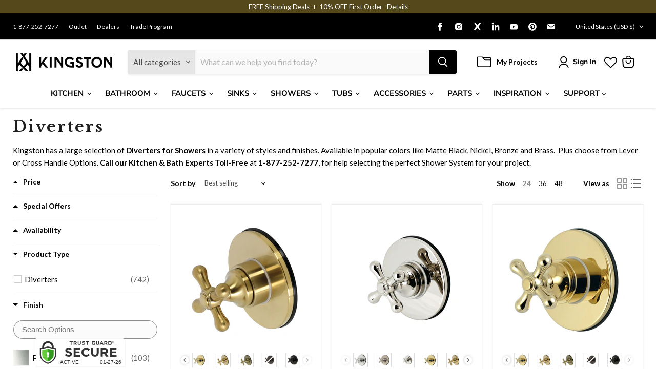

--- FILE ---
content_type: text/json
request_url: https://conf.config-security.com/model
body_size: 85
content:
{"title":"recommendation AI model (keras)","structure":"release_id=0x2c:7b:6c:3e:79:74:22:4b:3d:59:75:56:4a:5b:37:49:7a:45:67:73:2e:59:39:6d:5f:71:26:51:63;keras;fbufhxiglqpa6ocdccgn5ldr23nd8kad5wipad8rx852mqrj0nz5bd1jgen82ypjjvbjtlj2","weights":"../weights/2c7b6c3e.h5","biases":"../biases/2c7b6c3e.h5"}

--- FILE ---
content_type: text/javascript; charset=utf-8
request_url: https://services.mybcapps.com/bc-sf-filter/filter?t=1769542763283&_=pf&shop=kingston-brass.myshopify.com&page=1&limit=24&sort=best-selling&display=grid&collection_scope=268990873642&tag=&product_available=false&variant_available=false&build_filter_tree=true&check_cache=true&sort_first=available&locale=en&sid=f8b522f3-1032-4540-a034-357068a7fad1&callback=BoostPFSFilterCallback&event_type=init
body_size: 11377
content:
/**/ typeof BoostPFSFilterCallback === 'function' && BoostPFSFilterCallback({"total_product":742,"total_collection":0,"total_page":0,"from_cache":false,"products":[{"body_html":" Kingston Heirloom KS3037AX - Restoration Single-Handle Three-Way Diverter Valve with Round Trim Kit, Brushed Brass This 3-Way Diverter Valve and Trim kit features a true 3-way diverter valve and decorative trim. Install this valve to direct the flow of water from a shower mixing valve to one of up to three different outlets. These valves are most commonly used in a walk-in shower to change between a regular shower head, a rain shower head, and a handshower. The typical application in a tub and shower installation uses the diverter valve to divert water flow from a shower mixing valve to a regular shower head, a handshower, or a tub spout. A diverter valve only directs the flow of water between outlets. This diverter does not replace a shower mixing valve which is required for hot and cold water temperature adjustment and scald protection. Features High quality brass construction for added durability 1 inlet 3 outlets for added versatility Switch between 3 outlets one at a time 1/2-14 NPT female inlet connection 1/2-14 NPT female outlet connection Single cross handle for easy operation Round trim plate Corrosion-resistant finish Designed for long-lasting durability Downloads Specification Sheet Parts Diagram Installation Guide ","skus":["KS3037AX"],"available":true,"review_count":0,"created_at":"2022-07-01T01:10:03Z","variants":[{"merged_options":["title:Default Title"],"inventory_quantity":26,"image":"https://cdn.shopify.com/s/files/1/0569/6104/0426/files/KS3037AX.jpg?v=1768325516","original_merged_options":["title:Default Title"],"compare_at_price":"549.95","inventory_management":"shopify","available":true,"weight":3.8581,"title":"Default Title","inventory_policy":"deny","weight_unit":"lb","price":"549.95","id":40261074616362,"sku":"KS3037AX","barcode":"663370597411"}],"media":[],"price_min":549.95,"title":"Kingston Heirloom KS3037AX - Restoration Single-Handle Three-Way Diverter Valve with Round Trim Kit, Brushed Brass","images_info":[{"src":"https://cdn.shopify.com/s/files/1/0569/6104/0426/files/KS3037AX.jpg?v=1768325516","width":1500,"alt":null,"id":27525410390058,"position":1,"height":1500},{"src":"https://cdn.shopify.com/s/files/1/0569/6104/0426/files/KS3037AX-LS1.jpg?v=1768325516","width":1500,"alt":null,"id":27525410422826,"position":2,"height":1500},{"src":"https://cdn.shopify.com/s/files/1/0569/6104/0426/files/KS3037AX-LS2.jpg?v=1768325516","width":1500,"alt":null,"id":27525410455594,"position":3,"height":1500},{"src":"https://cdn.shopify.com/s/files/1/0569/6104/0426/files/KS3037AX-IN1.jpg?v=1768325516","width":1152,"alt":null,"id":27525410488362,"position":4,"height":1152},{"src":"https://cdn.shopify.com/s/files/1/0569/6104/0426/files/KS3037AX-Q1.jpg?v=1768325516","width":1000,"alt":null,"id":27525410521130,"position":5,"height":1000}],"review_ratings":0,"template_suffix":null,"updated_at":"2026-01-27T00:43:52Z","collections":[{"template_suffix":"","handle":"diverters","id":268990873642,"sort_value":"07","title":"Diverters"},{"template_suffix":"","handle":"all-products","id":270542209066,"sort_value":"0me00z","title":"All Products"},{"template_suffix":"","handle":"bathroom","id":268013207594,"sort_value":"4il","title":"Bathroom"},{"template_suffix":"","handle":"shower-accessories","id":268044763178,"sort_value":"0lz","title":"Shower Accessories"},{"template_suffix":"","handle":"showers","id":268014223402,"sort_value":"6dn","title":"Showers"},{"template_suffix":null,"handle":"globo_basis_collection","id":270601715754,"sort_value":"0m500z","title":"Globo basis collection - Do not delete"},{"template_suffix":"","handle":"matte-black-brushed","id":295695843370,"sort_value":"0d570d","title":"Matte Black & Brushed"},{"template_suffix":"","handle":"accessories","id":303572942890,"sort_value":"27","title":"Accessories"},{"template_suffix":"","handle":"vintage","id":295695908906,"sort_value":"qb1","title":"Vintage"}],"vendor":"Kingston Brass","best_selling_rank":572,"percent_sale_min":0,"original_tags":["bathroom","Category:Accessories","Certified: CUPC Certified","Certified: IAMPO Certified","Certified: UPC Certified","diverter valves","diverters","home improvement","Parcel","Room:Bathroom","shower","shower accessories","social0","Sub Brand:HEIRLOOM","Sub Category:Shower Accessories","pfs:b2b:1","color:Brass"],"html":{"theme_id":0,"value":""},"id":6841486704682,"published_at":"2022-07-01T01:10:02Z","rio_ratings":[],"images":{"1":"https://cdn.shopify.com/s/files/1/0569/6104/0426/files/KS3037AX.jpg?v=1768325516","2":"https://cdn.shopify.com/s/files/1/0569/6104/0426/files/KS3037AX-LS1.jpg?v=1768325516","3":"https://cdn.shopify.com/s/files/1/0569/6104/0426/files/KS3037AX-LS2.jpg?v=1768325516","4":"https://cdn.shopify.com/s/files/1/0569/6104/0426/files/KS3037AX-IN1.jpg?v=1768325516","5":"https://cdn.shopify.com/s/files/1/0569/6104/0426/files/KS3037AX-Q1.jpg?v=1768325516"},"options_with_values":[{"original_name":"title","values":[{"image":1,"title":"Default Title"}],"name":"title","label":"Title","position":1}],"weight_min":3858.1,"handle":"kingston-brass-ks3037ax-brushed-brass","compare_at_price_min":549.95,"barcodes":["663370597411"],"tags":["bathroom","Category:Accessories","Certified: CUPC Certified","Certified: IAMPO Certified","Certified: UPC Certified","diverter valves","diverters","home improvement","Parcel","Room:Bathroom","shower","shower accessories","social0","Sub Brand:HEIRLOOM","Sub Category:Shower Accessories","pfs:b2b:1","color:Brass"],"published_scope":"global","metafields":[{"namespace":"my_fields","type":"single_line_text_field","value":"Diverters","key":"product_type"},{"namespace":"my_fields","type":"single_line_text_field","value":"1","key":"_of_handles"},{"namespace":"my_fields","type":"single_line_text_field","value":"Wall Mount","key":"mounting_type"},{"namespace":"my_fields","type":"single_line_text_field","value":"Cross","key":"handle_style"},{"namespace":"my_fields","type":"single_line_text_field","value":"1","key":"faucet_holes"},{"namespace":"my_fields","type":"single_line_text_field","value":"Traditional","key":"style"},{"namespace":"my_fields","type":"single_line_text_field","value":"No","key":"ada"},{"namespace":"my_fields","type":"single_line_text_field","value":"Brass","key":"color"},{"namespace":"my_fields","type":"single_line_text_field","value":"Brushed Brass","key":"finish"},{"namespace":"my_fields","type":"single_line_text_field","value":"In Stock","key":"availability"},{"namespace":"my_fields","id":40261074616362,"type":"single_line_text_field","value":"Brass","key":"color"}],"product_type":"Diverters","weight_max":3858.1,"locations":[],"position":null,"compare_at_price_max":549.95,"price_max":549.95,"product_category":null},{"body_html":" Kingston Heirloom KS3036AX - Restoration Single-Handle Three-Way Diverter Valve with Round Trim Kit, Polished Nickel This 3-Way Diverter Valve and Trim kit features a true 3-way diverter valve and decorative trim. Install this valve to direct the flow of water from a shower mixing valve to one of up to three different outlets. These valves are most commonly used in a walk-in shower to change between a regular shower head, a rain shower head, and a handshower. The typical application in a tub and shower installation uses the diverter valve to divert water flow from a shower mixing valve to a regular shower head, a handshower, or a tub spout. A diverter valve only directs the flow of water between outlets. This diverter does not replace a shower mixing valve which is required for hot and cold water temperature adjustment and scald protection. Features High quality brass construction for added durability 1 inlet 3 outlets for added versatility Switch between 3 outlets one at a time 1/2-14 NPT female inlet connection 1/2-14 NPT female outlet connection Single cross handle for easy operation Round trim plate Corrosion-resistant finish Designed for long-lasting durability Downloads Specification Sheet Parts Diagram Installation Guide ","skus":["KS3036AX"],"available":true,"review_count":0,"created_at":"2022-07-01T01:09:58Z","variants":[{"merged_options":["title:Default Title"],"inventory_quantity":24,"image":"https://cdn.shopify.com/s/files/1/0569/6104/0426/files/KS3036AX.jpg?v=1768325514","original_merged_options":["title:Default Title"],"compare_at_price":"549.95","inventory_management":"shopify","available":true,"weight":3.8581,"title":"Default Title","inventory_policy":"deny","weight_unit":"lb","price":"549.95","id":40261074550826,"sku":"KS3036AX","barcode":"663370597428"}],"media":[],"price_min":549.95,"title":"Kingston Heirloom KS3036AX - Restoration Single-Handle Three-Way Diverter Valve with Round Trim Kit, Polished Nickel","images_info":[{"src":"https://cdn.shopify.com/s/files/1/0569/6104/0426/files/KS3036AX.jpg?v=1768325514","width":1500,"alt":null,"id":27525409407018,"position":1,"height":1500},{"src":"https://cdn.shopify.com/s/files/1/0569/6104/0426/files/KS3036AX-LS1.jpg?v=1768325514","width":1500,"alt":null,"id":27525409439786,"position":2,"height":1500},{"src":"https://cdn.shopify.com/s/files/1/0569/6104/0426/files/KS3036AX-IN1.jpg?v=1768325514","width":1152,"alt":null,"id":27525409472554,"position":3,"height":1152},{"src":"https://cdn.shopify.com/s/files/1/0569/6104/0426/files/KS3036AX-Q1.jpg?v=1768325514","width":1000,"alt":null,"id":27525409505322,"position":4,"height":1000}],"review_ratings":0,"template_suffix":null,"updated_at":"2026-01-23T00:57:54Z","collections":[{"template_suffix":"","handle":"diverters","id":268990873642,"sort_value":"2b","title":"Diverters"},{"template_suffix":"","handle":"all-products","id":270542209066,"sort_value":"17m05","title":"All Products"},{"template_suffix":"","handle":"bathroom","id":268013207594,"sort_value":"97d","title":"Bathroom"},{"template_suffix":"","handle":"shower-accessories","id":268044763178,"sort_value":"1b00w","title":"Shower Accessories"},{"template_suffix":"","handle":"showers","id":268014223402,"sort_value":"da","title":"Showers"},{"template_suffix":null,"handle":"globo_basis_collection","id":270601715754,"sort_value":"17703","title":"Globo basis collection - Do not delete"},{"template_suffix":"","handle":"accessories","id":303572942890,"sort_value":"50y0000x","title":"Accessories"},{"template_suffix":"","handle":"vintage","id":295695908906,"sort_value":"vj00z","title":"Vintage"}],"vendor":"Kingston Brass","best_selling_rank":1098,"percent_sale_min":0,"original_tags":["bathroom","Category:Accessories","Certified: CUPC Certified","Certified: IAMPO Certified","Certified: UPC Certified","diverter valves","diverters","home improvement","Parcel","Room:Bathroom","shower","shower accessories","social0","Sub Brand:HEIRLOOM","Sub Category:Shower Accessories","pfs:b2b:1","color:Nickel"],"html":{"theme_id":0,"value":""},"id":6841486639146,"published_at":"2022-07-01T01:09:57Z","rio_ratings":[],"images":{"1":"https://cdn.shopify.com/s/files/1/0569/6104/0426/files/KS3036AX.jpg?v=1768325514","2":"https://cdn.shopify.com/s/files/1/0569/6104/0426/files/KS3036AX-LS1.jpg?v=1768325514","3":"https://cdn.shopify.com/s/files/1/0569/6104/0426/files/KS3036AX-IN1.jpg?v=1768325514","4":"https://cdn.shopify.com/s/files/1/0569/6104/0426/files/KS3036AX-Q1.jpg?v=1768325514"},"options_with_values":[{"original_name":"title","values":[{"image":1,"title":"Default Title"}],"name":"title","label":"Title","position":1}],"weight_min":3858.1,"handle":"kingston-brass-ks3036ax-polished-nickel","compare_at_price_min":549.95,"barcodes":["663370597428"],"tags":["bathroom","Category:Accessories","Certified: CUPC Certified","Certified: IAMPO Certified","Certified: UPC Certified","diverter valves","diverters","home improvement","Parcel","Room:Bathroom","shower","shower accessories","social0","Sub Brand:HEIRLOOM","Sub Category:Shower Accessories","pfs:b2b:1","color:Nickel"],"published_scope":"global","metafields":[{"namespace":"my_fields","type":"single_line_text_field","value":"Diverters","key":"product_type"},{"namespace":"my_fields","type":"single_line_text_field","value":"1","key":"_of_handles"},{"namespace":"my_fields","type":"single_line_text_field","value":"Wall Mount","key":"mounting_type"},{"namespace":"my_fields","type":"single_line_text_field","value":"Cross","key":"handle_style"},{"namespace":"my_fields","type":"single_line_text_field","value":"1","key":"faucet_holes"},{"namespace":"my_fields","type":"single_line_text_field","value":"Traditional","key":"style"},{"namespace":"my_fields","type":"single_line_text_field","value":"No","key":"ada"},{"namespace":"my_fields","type":"single_line_text_field","value":"Nickel","key":"color"},{"namespace":"my_fields","type":"single_line_text_field","value":"Polished Nickel","key":"finish"},{"namespace":"my_fields","type":"single_line_text_field","value":"In Stock","key":"availability"},{"namespace":"my_fields","id":40261074550826,"type":"single_line_text_field","value":"Nickel","key":"color"}],"product_type":"Diverters","weight_max":3858.1,"locations":[],"position":null,"compare_at_price_max":549.95,"price_max":549.95,"product_category":null},{"body_html":" Kingston Heirloom KS3032AX - Restoration Single-Handle Three-Way Diverter Valve with Round Trim Kit, Polished Brass This 3-Way Diverter Valve and Trim kit features a true 3-way diverter valve and decorative trim. Install this valve to direct the flow of water from a shower mixing valve to one of up to three different outlets. These valves are most commonly used in a walk-in shower to change between a regular shower head, a rain shower head, and a handshower. The typical application in a tub and shower installation uses the diverter valve to divert water flow from a shower mixing valve to a regular shower head, a handshower, or a tub spout. A diverter valve only directs the flow of water between outlets. This diverter does not replace a shower mixing valve which is required for hot and cold water temperature adjustment and scald protection. Features High quality brass construction for added durability 1 inlet 3 outlets for added versatility Switch between 3 outlets one at a time 1/2-14 NPT female inlet connection 1/2-14 NPT female outlet connection Single cross handle for easy operation Round trim plate Corrosion-resistant finish Designed for long-lasting durability Downloads Specification Sheet Parts Diagram Installation Guide ","skus":["KS3032AX"],"available":true,"review_count":0,"created_at":"2022-07-01T01:09:56Z","variants":[{"merged_options":["title:Default Title"],"inventory_quantity":31,"image":"https://cdn.shopify.com/s/files/1/0569/6104/0426/files/KS3032AX.jpg?v=1768325516","original_merged_options":["title:Default Title"],"compare_at_price":"549.95","inventory_management":"shopify","available":true,"weight":3.8581,"title":"Default Title","inventory_policy":"deny","weight_unit":"lb","price":"549.95","id":40261074518058,"sku":"KS3032AX","barcode":"663370597367"}],"media":[],"price_min":549.95,"title":"Kingston Heirloom KS3032AX - Restoration Single-Handle Three-Way Diverter Valve with Round Trim Kit, Polished Brass","images_info":[{"src":"https://cdn.shopify.com/s/files/1/0569/6104/0426/files/KS3032AX.jpg?v=1768325516","width":1500,"alt":null,"id":27525411602474,"position":1,"height":1500},{"src":"https://cdn.shopify.com/s/files/1/0569/6104/0426/files/KS3032AX-LS1.jpg?v=1768325516","width":1500,"alt":null,"id":27525411635242,"position":2,"height":1500},{"src":"https://cdn.shopify.com/s/files/1/0569/6104/0426/files/KS3032AX-LS2.jpg?v=1768325516","width":1500,"alt":null,"id":27525411668010,"position":3,"height":1500},{"src":"https://cdn.shopify.com/s/files/1/0569/6104/0426/files/KS3032AX-LS3.jpg?v=1768325516","width":1500,"alt":null,"id":27525411700778,"position":4,"height":1500},{"src":"https://cdn.shopify.com/s/files/1/0569/6104/0426/files/KS3032AX-LS4.jpg?v=1768325516","width":1500,"alt":null,"id":27525411733546,"position":5,"height":1500},{"src":"https://cdn.shopify.com/s/files/1/0569/6104/0426/files/KS3032AX-IN1.jpg?v=1768325516","width":1152,"alt":null,"id":27525411766314,"position":6,"height":1152},{"src":"https://cdn.shopify.com/s/files/1/0569/6104/0426/files/KS3032AX-Q1.jpg?v=1768325517","width":1000,"alt":null,"id":27525411799082,"position":7,"height":1000}],"review_ratings":0,"template_suffix":null,"updated_at":"2026-01-23T00:57:54Z","collections":[{"template_suffix":"","handle":"diverters","id":268990873642,"sort_value":"0t","title":"Diverters"},{"template_suffix":"","handle":"all-products","id":270542209066,"sort_value":"1a312","title":"All Products"},{"template_suffix":"","handle":"bathroom","id":268013207594,"sort_value":"5s","title":"Bathroom"},{"template_suffix":"","handle":"shower-accessories","id":268044763178,"sort_value":"1fz","title":"Shower Accessories"},{"template_suffix":"","handle":"showers","id":268014223402,"sort_value":"8f","title":"Showers"},{"template_suffix":null,"handle":"globo_basis_collection","id":270601715754,"sort_value":"19s69","title":"Globo basis collection - Do not delete"},{"template_suffix":"","handle":"accessories","id":303572942890,"sort_value":"5blx","title":"Accessories"},{"template_suffix":"","handle":"vintage","id":295695908906,"sort_value":"w31","title":"Vintage"}],"vendor":"Kingston Brass","best_selling_rank":1166,"percent_sale_min":0,"original_tags":["bathroom","Category:Accessories","Certified: CUPC Certified","Certified: IAMPO Certified","Certified: UPC Certified","diverter valves","diverters","home improvement","Parcel","Room:Bathroom","shower","shower accessories","social0","Sub Brand:HEIRLOOM","Sub Category:Shower Accessories","pfs:b2b:1","color:Brass"],"html":{"theme_id":0,"value":""},"id":6841486606378,"published_at":"2022-07-01T01:09:54Z","rio_ratings":[],"images":{"1":"https://cdn.shopify.com/s/files/1/0569/6104/0426/files/KS3032AX.jpg?v=1768325516","2":"https://cdn.shopify.com/s/files/1/0569/6104/0426/files/KS3032AX-LS1.jpg?v=1768325516","3":"https://cdn.shopify.com/s/files/1/0569/6104/0426/files/KS3032AX-LS2.jpg?v=1768325516","4":"https://cdn.shopify.com/s/files/1/0569/6104/0426/files/KS3032AX-LS3.jpg?v=1768325516","5":"https://cdn.shopify.com/s/files/1/0569/6104/0426/files/KS3032AX-LS4.jpg?v=1768325516","6":"https://cdn.shopify.com/s/files/1/0569/6104/0426/files/KS3032AX-IN1.jpg?v=1768325516","7":"https://cdn.shopify.com/s/files/1/0569/6104/0426/files/KS3032AX-Q1.jpg?v=1768325517"},"options_with_values":[{"original_name":"title","values":[{"image":1,"title":"Default Title"}],"name":"title","label":"Title","position":1}],"weight_min":3858.1,"handle":"kingston-brass-ks3032ax-polished-brass","compare_at_price_min":549.95,"barcodes":["663370597367"],"tags":["bathroom","Category:Accessories","Certified: CUPC Certified","Certified: IAMPO Certified","Certified: UPC Certified","diverter valves","diverters","home improvement","Parcel","Room:Bathroom","shower","shower accessories","social0","Sub Brand:HEIRLOOM","Sub Category:Shower Accessories","pfs:b2b:1","color:Brass"],"published_scope":"global","metafields":[{"namespace":"my_fields","type":"single_line_text_field","value":"Diverters","key":"product_type"},{"namespace":"my_fields","type":"single_line_text_field","value":"1","key":"_of_handles"},{"namespace":"my_fields","type":"single_line_text_field","value":"Wall Mount","key":"mounting_type"},{"namespace":"my_fields","type":"single_line_text_field","value":"Cross","key":"handle_style"},{"namespace":"my_fields","type":"single_line_text_field","value":"1","key":"faucet_holes"},{"namespace":"my_fields","type":"single_line_text_field","value":"Traditional","key":"style"},{"namespace":"my_fields","type":"single_line_text_field","value":"No","key":"ada"},{"namespace":"my_fields","type":"single_line_text_field","value":"Brass","key":"color"},{"namespace":"my_fields","type":"single_line_text_field","value":"Polished Brass","key":"finish"},{"namespace":"my_fields","type":"single_line_text_field","value":"In Stock","key":"availability"},{"namespace":"my_fields","id":40261074518058,"type":"single_line_text_field","value":"Brass","key":"color"}],"product_type":"Diverters","weight_max":3858.1,"locations":[],"position":null,"compare_at_price_max":549.95,"price_max":549.95,"product_category":null},{"body_html":" Kingston Heirloom KS3033AX - Restoration Single-Handle Three-Way Diverter Valve with Round Trim Kit, Antique Brass This 3-Way Diverter Valve and Trim kit features a true 3-way diverter valve and decorative trim. Install this valve to direct the flow of water from a shower mixing valve to one of up to three different outlets. These valves are most commonly used in a walk-in shower to change between a regular shower head, a rain shower head, and a handshower. The typical application in a tub and shower installation uses the diverter valve to divert water flow from a shower mixing valve to a regular shower head, a handshower, or a tub spout. A diverter valve only directs the flow of water between outlets. This diverter does not replace a shower mixing valve which is required for hot and cold water temperature adjustment and scald protection. Features High quality brass construction for added durability 1 inlet 3 outlets for added versatility Switch between 3 outlets one at a time 1/2-14 NPT female inlet connection 1/2-14 NPT female outlet connection Single cross handle for easy operation Round trim plate Corrosion-resistant finish Designed for long-lasting durability Disclaimer Kingston offers several special finishes that fall into two main groups: antiqued/distressed and living. Our antiqued/intentionally distressed finishes include Antique Brass, Antique Copper, Naples Bronze, and Black Stainless. Our living finish is Oil Rubbed Bronze. Antiqued/distressed finishes have had a darkener applied to create the appearance of patina and age. Due to the nature of plating and distressing processes, each production lot of these finishes varies slightly in brightness and tone. Some degree of inconsistency between items in antiqued or distressed finishes should be expected. We cannot guarantee an exact match between items in these finishes. The differences in tone and brightness are a variation rather than a flaw or defect. Living Finishes change over time. Our Oil Rubbed Bronze will patina over time such as taking on highlights in high-touch areas. We consider this dynamic nature a feature that gives each faucet a unique character over its lifetime of use and does not constitute a defect or flaw. Like our antiqued/distressed finishes, some degree of inconsistency between living finish items should be expected. We cannot guarantee an exact match between items in Oil Rubbed Bronze. Downloads Specification Sheet Parts Diagram Installation Guide ","skus":["KS3033AX"],"available":true,"review_count":0,"created_at":"2022-07-01T01:10:05Z","variants":[{"merged_options":["title:Default Title"],"inventory_quantity":45,"image":"https://cdn.shopify.com/s/files/1/0569/6104/0426/files/KS3033AX.jpg?v=1768325512","original_merged_options":["title:Default Title"],"compare_at_price":"549.95","inventory_management":"shopify","available":true,"weight":3.8581,"title":"Default Title","inventory_policy":"deny","weight_unit":"lb","price":"549.95","id":40261074649130,"sku":"KS3033AX","barcode":"663370597404"}],"media":[],"price_min":549.95,"title":"Kingston Heirloom KS3033AX - Restoration Single-Handle Three-Way Diverter Valve with Round Trim Kit, Antique Brass","images_info":[{"src":"https://cdn.shopify.com/s/files/1/0569/6104/0426/files/KS3033AX.jpg?v=1768325512","width":1500,"alt":null,"id":27525407342634,"position":1,"height":1500},{"src":"https://cdn.shopify.com/s/files/1/0569/6104/0426/files/KS3033AX-LS1.jpg?v=1768325512","width":1500,"alt":null,"id":27525407375402,"position":2,"height":1500},{"src":"https://cdn.shopify.com/s/files/1/0569/6104/0426/files/KS3033AX-LS2.jpg?v=1768325512","width":1500,"alt":null,"id":27525407408170,"position":3,"height":1500},{"src":"https://cdn.shopify.com/s/files/1/0569/6104/0426/files/KS3033AX-IN1.jpg?v=1768325512","width":1152,"alt":null,"id":27525407440938,"position":4,"height":1152},{"src":"https://cdn.shopify.com/s/files/1/0569/6104/0426/files/KS3033AX-Q1.jpg?v=1768325512","width":1000,"alt":null,"id":27525407473706,"position":5,"height":1000}],"review_ratings":0,"template_suffix":null,"updated_at":"2026-01-27T00:43:46Z","collections":[{"template_suffix":"","handle":"diverters","id":268990873642,"sort_value":"0l","title":"Diverters"},{"template_suffix":"","handle":"all-products","id":270542209066,"sort_value":"1h82","title":"All Products"},{"template_suffix":"","handle":"bathroom","id":268013207594,"sort_value":"4rp","title":"Bathroom"},{"template_suffix":"","handle":"shower-accessories","id":268044763178,"sort_value":"1u","title":"Shower Accessories"},{"template_suffix":"","handle":"showers","id":268014223402,"sort_value":"6tp","title":"Showers"},{"template_suffix":null,"handle":"globo_basis_collection","id":270601715754,"sort_value":"1gs2","title":"Globo basis collection - Do not delete"},{"template_suffix":"","handle":"accessories","id":303572942890,"sort_value":"66","title":"Accessories"},{"template_suffix":"","handle":"vintage","id":295695908906,"sort_value":"xm1","title":"Vintage"}],"vendor":"Kingston Brass","best_selling_rank":1331,"percent_sale_min":0,"original_tags":["bathroom","Category:Accessories","Certified: CUPC Certified","Certified: IAMPO Certified","Certified: UPC Certified","diverter valves","diverters","home improvement","Parcel","Room:Bathroom","shower","shower accessories","social0","Sub Brand:HEIRLOOM","Sub Category:Shower Accessories","pfs:b2b:1","color:Brass"],"html":{"theme_id":0,"value":""},"id":6841486737450,"published_at":"2022-07-01T01:10:04Z","rio_ratings":[],"images":{"1":"https://cdn.shopify.com/s/files/1/0569/6104/0426/files/KS3033AX.jpg?v=1768325512","2":"https://cdn.shopify.com/s/files/1/0569/6104/0426/files/KS3033AX-LS1.jpg?v=1768325512","3":"https://cdn.shopify.com/s/files/1/0569/6104/0426/files/KS3033AX-LS2.jpg?v=1768325512","4":"https://cdn.shopify.com/s/files/1/0569/6104/0426/files/KS3033AX-IN1.jpg?v=1768325512","5":"https://cdn.shopify.com/s/files/1/0569/6104/0426/files/KS3033AX-Q1.jpg?v=1768325512"},"options_with_values":[{"original_name":"title","values":[{"image":1,"title":"Default Title"}],"name":"title","label":"Title","position":1}],"weight_min":3858.1,"handle":"kingston-brass-ks3033ax-antique-brass","compare_at_price_min":549.95,"barcodes":["663370597404"],"tags":["bathroom","Category:Accessories","Certified: CUPC Certified","Certified: IAMPO Certified","Certified: UPC Certified","diverter valves","diverters","home improvement","Parcel","Room:Bathroom","shower","shower accessories","social0","Sub Brand:HEIRLOOM","Sub Category:Shower Accessories","pfs:b2b:1","color:Brass"],"published_scope":"global","metafields":[{"namespace":"my_fields","type":"single_line_text_field","value":"Diverters","key":"product_type"},{"namespace":"my_fields","type":"single_line_text_field","value":"1","key":"_of_handles"},{"namespace":"my_fields","type":"single_line_text_field","value":"Wall Mount","key":"mounting_type"},{"namespace":"my_fields","type":"single_line_text_field","value":"Cross","key":"handle_style"},{"namespace":"my_fields","type":"single_line_text_field","value":"1","key":"faucet_holes"},{"namespace":"my_fields","type":"single_line_text_field","value":"Traditional","key":"style"},{"namespace":"my_fields","type":"single_line_text_field","value":"No","key":"ada"},{"namespace":"my_fields","type":"single_line_text_field","value":"Brass","key":"color"},{"namespace":"my_fields","type":"single_line_text_field","value":"Antique Brass","key":"finish"},{"namespace":"my_fields","type":"single_line_text_field","value":"In Stock","key":"availability"},{"namespace":"my_fields","id":40261074649130,"type":"single_line_text_field","value":"Brass","key":"color"}],"product_type":"Diverters","weight_max":3858.1,"locations":[],"position":null,"compare_at_price_max":549.95,"price_max":549.95,"product_category":null},{"body_html":" Kingston Heirloom KS3037AL - Restoration Single-Handle Three-Way Diverter Valve with Round Trim Kit, Brushed Brass This 3-Way Diverter Valve and Trim kit features a true 3-way diverter valve and decorative trim. Install this valve to direct the flow of water from a shower mixing valve to one of up to three different outlets. These valves are most commonly used in a walk-in shower to change between a regular shower head, a rain shower head, and a handshower. The typical application in a tub and shower installation uses the diverter valve to divert water flow from a shower mixing valve to a regular shower head, a handshower, or a tub spout. A diverter valve only directs the flow of water between outlets. This diverter does not replace a shower mixing valve which is required for hot and cold water temperature adjustment and scald protection. Features High quality brass construction for added durability 1 inlet 3 outlets for added versatility Switch between 3 outlets one at a time 1/2-14 NPT female inlet connection 1/2-14 NPT female outlet connection Single lever handle meets ADA guidelines Round trim plate Corrosion-resistant finish Designed for long-lasting durability Downloads Specification Sheet Parts Diagram Installation Guide ","skus":["KS3037AL"],"available":true,"review_count":0,"created_at":"2022-07-01T17:29:54Z","variants":[{"merged_options":["title:Default Title"],"inventory_quantity":26,"image":"https://cdn.shopify.com/s/files/1/0569/6104/0426/files/KS3037AL.jpg?v=1768324447","original_merged_options":["title:Default Title"],"compare_at_price":"514.95","inventory_management":"shopify","available":true,"weight":3.8581,"title":"Default Title","inventory_policy":"deny","weight_unit":"lb","price":"514.95","id":40262989742122,"sku":"KS3037AL","barcode":"663370597336"}],"media":[],"price_min":514.95,"title":"Kingston Heirloom KS3037AL - Restoration Single-Handle Three-Way Diverter Valve with Round Trim Kit, Brushed Brass","images_info":[{"src":"https://cdn.shopify.com/s/files/1/0569/6104/0426/files/KS3037AL.jpg?v=1768324447","width":1500,"alt":null,"id":27524517920810,"position":1,"height":1500},{"src":"https://cdn.shopify.com/s/files/1/0569/6104/0426/files/KS3037AL-LS1.jpg?v=1768324447","width":1500,"alt":null,"id":27524517953578,"position":2,"height":1500},{"src":"https://cdn.shopify.com/s/files/1/0569/6104/0426/files/KS3037AL-LS2.jpg?v=1768324447","width":1500,"alt":null,"id":27524517986346,"position":3,"height":1500},{"src":"https://cdn.shopify.com/s/files/1/0569/6104/0426/files/KS3037AL-IN1.jpg?v=1768324447","width":1152,"alt":null,"id":27524518019114,"position":4,"height":1152},{"src":"https://cdn.shopify.com/s/files/1/0569/6104/0426/files/KS3037AL-Q1.jpg?v=1768324447","width":1000,"alt":null,"id":27524518051882,"position":5,"height":1000}],"review_ratings":0,"template_suffix":null,"updated_at":"2026-01-27T00:43:53Z","collections":[{"template_suffix":"","handle":"diverters","id":268990873642,"sort_value":"0a","title":"Diverters"},{"template_suffix":"","handle":"all-products","id":270542209066,"sort_value":"1rcb3","title":"All Products"},{"template_suffix":"","handle":"bathroom","id":268013207594,"sort_value":"4k3","title":"Bathroom"},{"template_suffix":"","handle":"shower-accessories","id":268044763178,"sort_value":"2i3","title":"Shower Accessories"},{"template_suffix":"","handle":"showers","id":268014223402,"sort_value":"6g","title":"Showers"},{"template_suffix":null,"handle":"globo_basis_collection","id":270601715754,"sort_value":"1ql92","title":"Globo basis collection - Do not delete"},{"template_suffix":"","handle":"matte-black-brushed","id":295695843370,"sort_value":"1cna2","title":"Matte Black & Brushed"},{"template_suffix":"","handle":"accessories","id":303572942890,"sort_value":"7n","title":"Accessories"},{"template_suffix":"","handle":"vintage","id":295695908906,"sort_value":"ylvc3","title":"Vintage"}],"vendor":"Kingston Brass","best_selling_rank":1606,"percent_sale_min":0,"original_tags":["bathroom","Category:Accessories","Certified: ADA","Certified: CUPC Certified","Certified: IAMPO Certified","Certified: UPC Certified","diverter valves","diverters","home improvement","Parcel","Room:Bathroom","shower","shower accessories","social0","Sub Brand:HEIRLOOM","Sub Category:Shower Accessories","pfs:b2b:1","color:Brass"],"html":{"theme_id":0,"value":""},"id":6841959677994,"published_at":"2022-07-01T17:29:52Z","rio_ratings":[],"images":{"1":"https://cdn.shopify.com/s/files/1/0569/6104/0426/files/KS3037AL.jpg?v=1768324447","2":"https://cdn.shopify.com/s/files/1/0569/6104/0426/files/KS3037AL-LS1.jpg?v=1768324447","3":"https://cdn.shopify.com/s/files/1/0569/6104/0426/files/KS3037AL-LS2.jpg?v=1768324447","4":"https://cdn.shopify.com/s/files/1/0569/6104/0426/files/KS3037AL-IN1.jpg?v=1768324447","5":"https://cdn.shopify.com/s/files/1/0569/6104/0426/files/KS3037AL-Q1.jpg?v=1768324447"},"options_with_values":[{"original_name":"title","values":[{"image":1,"title":"Default Title"}],"name":"title","label":"Title","position":1}],"weight_min":3858.1,"handle":"kingston-brass-ks3037al-brushed-brass","compare_at_price_min":514.95,"barcodes":["663370597336"],"tags":["bathroom","Category:Accessories","Certified: ADA","Certified: CUPC Certified","Certified: IAMPO Certified","Certified: UPC Certified","diverter valves","diverters","home improvement","Parcel","Room:Bathroom","shower","shower accessories","social0","Sub Brand:HEIRLOOM","Sub Category:Shower Accessories","pfs:b2b:1","color:Brass"],"published_scope":"global","metafields":[{"namespace":"my_fields","type":"single_line_text_field","value":"Diverters","key":"product_type"},{"namespace":"my_fields","type":"single_line_text_field","value":"1","key":"_of_handles"},{"namespace":"my_fields","type":"single_line_text_field","value":"Wall Mount","key":"mounting_type"},{"namespace":"my_fields","type":"single_line_text_field","value":"Lever","key":"handle_style"},{"namespace":"my_fields","type":"single_line_text_field","value":"1","key":"faucet_holes"},{"namespace":"my_fields","type":"single_line_text_field","value":"Traditional","key":"style"},{"namespace":"my_fields","type":"single_line_text_field","value":"Yes","key":"ada"},{"namespace":"my_fields","type":"single_line_text_field","value":"Brass","key":"color"},{"namespace":"my_fields","type":"single_line_text_field","value":"Brushed Brass","key":"finish"},{"namespace":"my_fields","type":"single_line_text_field","value":"In Stock","key":"availability"},{"namespace":"my_fields","id":40262989742122,"type":"single_line_text_field","value":"Brass","key":"color"}],"product_type":"Diverters","weight_max":3858.1,"locations":[],"position":null,"compare_at_price_max":514.95,"price_max":514.95,"product_category":null},{"body_html":" Kingston Heirloom KS3037BX - Metropolitan Single-Handle Three-Way Diverter Valve with Round Trim Kit, Brushed Brass This 3-Way Diverter Valve and Trim kit features a true 3-way diverter valve and decorative trim. Install this valve to direct the flow of water from a shower mixing valve to one of up to three different outlets. These valves are most commonly used in a walk-in shower to change between a regular shower head, a rain shower head, and a handshower. The typical application in a tub and shower installation uses the diverter valve to divert water flow from a shower mixing valve to a regular shower head, a handshower, or a tub spout. A diverter valve only directs the flow of water between outlets. This diverter does not replace a shower mixing valve which is required for hot and cold water temperature adjustment and scald protection. Features High quality brass construction for added durability 1 inlet 3 outlets for added versatility Switch between 3 outlets one at a time 1/2-14 NPT female inlet connection 1/2-14 NPT female outlet connection Single cross handle for easy operation Round trim plate Corrosion-resistant finish Designed for long-lasting durability Downloads Specification Sheet Parts Diagram Installation Guide ","skus":["KS3037BX"],"available":true,"review_count":0,"created_at":"2022-07-01T18:30:57Z","variants":[{"merged_options":["title:Default Title"],"inventory_quantity":26,"image":"https://cdn.shopify.com/s/files/1/0569/6104/0426/files/KS3037BX.jpg?v=1768324153","original_merged_options":["title:Default Title"],"compare_at_price":"549.95","inventory_management":"shopify","available":true,"weight":3.8581,"title":"Default Title","inventory_policy":"deny","weight_unit":"lb","price":"549.95","id":40263112785962,"sku":"KS3037BX","barcode":"663370597732"}],"media":[],"price_min":549.95,"title":"Kingston Heirloom KS3037BX - Metropolitan Single-Handle Three-Way Diverter Valve with Round Trim Kit, Brushed Brass","images_info":[{"src":"https://cdn.shopify.com/s/files/1/0569/6104/0426/files/KS3037BX.jpg?v=1768324153","width":1500,"alt":null,"id":27524277862442,"position":1,"height":1500},{"src":"https://cdn.shopify.com/s/files/1/0569/6104/0426/files/KS3037BX-LS1.jpg?v=1768324153","width":1500,"alt":null,"id":27524277895210,"position":2,"height":1500},{"src":"https://cdn.shopify.com/s/files/1/0569/6104/0426/files/KS3037BX-LS2.jpg?v=1768324153","width":1500,"alt":null,"id":27524277927978,"position":3,"height":1500},{"src":"https://cdn.shopify.com/s/files/1/0569/6104/0426/files/KS3037BX-IN1.jpg?v=1768324153","width":1152,"alt":null,"id":27524277960746,"position":4,"height":1152},{"src":"https://cdn.shopify.com/s/files/1/0569/6104/0426/files/KS3037BX-Q1.jpg?v=1768324153","width":1000,"alt":null,"id":27524277993514,"position":5,"height":1000}],"review_ratings":0,"template_suffix":null,"updated_at":"2026-01-27T00:43:51Z","collections":[{"template_suffix":"","handle":"diverters","id":268990873642,"sort_value":"2q","title":"Diverters"},{"template_suffix":"","handle":"all-products","id":270542209066,"sort_value":"27d1","title":"All Products"},{"template_suffix":"","handle":"bathroom","id":268013207594,"sort_value":"9jt","title":"Bathroom"},{"template_suffix":"","handle":"shower-accessories","id":268044763178,"sort_value":"3a2","title":"Shower Accessories"},{"template_suffix":"","handle":"showers","id":268014223402,"sort_value":"du","title":"Showers"},{"template_suffix":null,"handle":"globo_basis_collection","id":270601715754,"sort_value":"26q1","title":"Globo basis collection - Do not delete"},{"template_suffix":"","handle":"matte-black-brushed","id":295695843370,"sort_value":"1ra7","title":"Matte Black & Brushed"},{"template_suffix":"","handle":"accessories","id":303572942890,"sort_value":"9ckf","title":"Accessories"},{"template_suffix":"","handle":"vintage","id":295695908906,"sort_value":"z1v96","title":"Vintage"}],"vendor":"Kingston Brass","best_selling_rank":1971,"percent_sale_min":0,"original_tags":["bathroom","Category:Accessories","Certified: IAMPO Certified","Certified: UPC Certified","diverter valves","diverters","home improvement","Parcel","Room:Bathroom","shower","shower accessories","social0","Sub Brand:HEIRLOOM","Sub Category:Shower Accessories","pfs:b2b:1","color:Brass"],"html":{"theme_id":0,"value":""},"id":6842034683946,"published_at":"2022-07-01T18:30:55Z","rio_ratings":[],"images":{"1":"https://cdn.shopify.com/s/files/1/0569/6104/0426/files/KS3037BX.jpg?v=1768324153","2":"https://cdn.shopify.com/s/files/1/0569/6104/0426/files/KS3037BX-LS1.jpg?v=1768324153","3":"https://cdn.shopify.com/s/files/1/0569/6104/0426/files/KS3037BX-LS2.jpg?v=1768324153","4":"https://cdn.shopify.com/s/files/1/0569/6104/0426/files/KS3037BX-IN1.jpg?v=1768324153","5":"https://cdn.shopify.com/s/files/1/0569/6104/0426/files/KS3037BX-Q1.jpg?v=1768324153"},"options_with_values":[{"original_name":"title","values":[{"image":1,"title":"Default Title"}],"name":"title","label":"Title","position":1}],"weight_min":3858.1,"handle":"kingston-brass-ks3037bx-brushed-brass","compare_at_price_min":549.95,"barcodes":["663370597732"],"tags":["bathroom","Category:Accessories","Certified: IAMPO Certified","Certified: UPC Certified","diverter valves","diverters","home improvement","Parcel","Room:Bathroom","shower","shower accessories","social0","Sub Brand:HEIRLOOM","Sub Category:Shower Accessories","pfs:b2b:1","color:Brass"],"published_scope":"global","metafields":[{"namespace":"my_fields","type":"single_line_text_field","value":"Diverters","key":"product_type"},{"namespace":"my_fields","type":"single_line_text_field","value":"1","key":"_of_handles"},{"namespace":"my_fields","type":"single_line_text_field","value":"Wall Mount","key":"mounting_type"},{"namespace":"my_fields","type":"single_line_text_field","value":"Cross","key":"handle_style"},{"namespace":"my_fields","type":"single_line_text_field","value":"1","key":"faucet_holes"},{"namespace":"my_fields","type":"single_line_text_field","value":"Traditional","key":"style"},{"namespace":"my_fields","type":"single_line_text_field","value":"No","key":"ada"},{"namespace":"my_fields","type":"single_line_text_field","value":"Brass","key":"color"},{"namespace":"my_fields","type":"single_line_text_field","value":"Brushed Brass","key":"finish"},{"namespace":"my_fields","type":"single_line_text_field","value":"In Stock","key":"availability"},{"namespace":"my_fields","id":40263112785962,"type":"single_line_text_field","value":"Brass","key":"color"}],"product_type":"Diverters","weight_max":3858.1,"locations":[],"position":null,"compare_at_price_max":549.95,"price_max":549.95,"product_category":null},{"body_html":" Kingston Heirloom KS3031AL - Restoration Single-Handle Three-Way Diverter Valve with Round Trim Kit, Polished Chrome This 3-Way Diverter Valve and Trim kit features a true 3-way diverter valve and decorative trim. Install this valve to direct the flow of water from a shower mixing valve to one of up to three different outlets. These valves are most commonly used in a walk-in shower to change between a regular shower head, a rain shower head, and a handshower. The typical application in a tub and shower installation uses the diverter valve to divert water flow from a shower mixing valve to a regular shower head, a handshower, or a tub spout. A diverter valve only directs the flow of water between outlets. This diverter does not replace a shower mixing valve which is required for hot and cold water temperature adjustment and scald protection. Features High quality brass construction for added durability 1 inlet 3 outlets for added versatility Switch between 3 outlets one at a time 1/2-14 NPT female inlet connection 1/2-14 NPT female outlet connection Single lever handle meets ADA guidelines Round trim plate Corrosion-resistant finish Designed for long-lasting durability Downloads Specification Sheet Parts Diagram Installation Guide ","skus":["KS3031AL"],"available":true,"review_count":0,"created_at":"2022-07-01T17:30:12Z","variants":[{"merged_options":["title:Default Title"],"inventory_quantity":50,"image":"https://cdn.shopify.com/s/files/1/0569/6104/0426/files/KS3031AL.jpg?v=1768324446","original_merged_options":["title:Default Title"],"compare_at_price":"384.95","inventory_management":"shopify","available":true,"weight":3.8581,"title":"Default Title","inventory_policy":"deny","weight_unit":"lb","price":"384.95","id":40262990495786,"sku":"KS3031AL","barcode":"663370597275"}],"media":[],"price_min":384.95,"title":"Kingston Heirloom KS3031AL - Restoration Single-Handle Three-Way Diverter Valve with Round Trim Kit, Polished Chrome","images_info":[{"src":"https://cdn.shopify.com/s/files/1/0569/6104/0426/files/KS3031AL.jpg?v=1768324446","width":1500,"alt":null,"id":27524515692586,"position":1,"height":1500},{"src":"https://cdn.shopify.com/s/files/1/0569/6104/0426/files/KS3031AL-LS1.jpg?v=1768324446","width":1500,"alt":null,"id":27524515725354,"position":2,"height":1500},{"src":"https://cdn.shopify.com/s/files/1/0569/6104/0426/files/KS3031AL-LS2.jpg?v=1768324446","width":1500,"alt":null,"id":27524515758122,"position":3,"height":1500},{"src":"https://cdn.shopify.com/s/files/1/0569/6104/0426/files/KS3031AL-LS3.jpg?v=1768324446","width":1500,"alt":null,"id":27524515790890,"position":4,"height":1500},{"src":"https://cdn.shopify.com/s/files/1/0569/6104/0426/files/KS3031AL-LS4.jpg?v=1768324446","width":1500,"alt":null,"id":27524515823658,"position":5,"height":1500},{"src":"https://cdn.shopify.com/s/files/1/0569/6104/0426/files/KS3031AL-IN1.jpg?v=1768324446","width":1152,"alt":null,"id":27524515856426,"position":6,"height":1152},{"src":"https://cdn.shopify.com/s/files/1/0569/6104/0426/files/KS3031AL-Q1.jpg?v=1768324446","width":1000,"alt":null,"id":27524515889194,"position":7,"height":1000}],"review_ratings":0,"template_suffix":null,"updated_at":"2026-01-14T07:17:20Z","collections":[{"template_suffix":"","handle":"diverters","id":268990873642,"sort_value":"1f","title":"Diverters"},{"template_suffix":"","handle":"all-products","id":270542209066,"sort_value":"2ds01","title":"All Products"},{"template_suffix":"","handle":"bathroom","id":268013207594,"sort_value":"7kq","title":"Bathroom"},{"template_suffix":"","handle":"shower-accessories","id":268044763178,"sort_value":"3lv9","title":"Shower Accessories"},{"template_suffix":"","handle":"showers","id":268014223402,"sort_value":"b2z","title":"Showers"},{"template_suffix":null,"handle":"globo_basis_collection","id":270601715754,"sort_value":"2d601","title":"Globo basis collection - Do not delete"},{"template_suffix":"","handle":"accessories","id":303572942890,"sort_value":"a4t6","title":"Accessories"},{"template_suffix":"","handle":"vintage","id":295695908906,"sort_value":"zat05","title":"Vintage"}],"vendor":"Kingston Brass","best_selling_rank":2136,"percent_sale_min":0,"original_tags":["bathroom","Category:Accessories","Certified: ADA","Certified: CUPC Certified","Certified: IAMPO Certified","Certified: UPC Certified","diverter valves","diverters","home improvement","Parcel","Room:Bathroom","shower","shower accessories","social0","Sub Brand:HEIRLOOM","Sub Category:Shower Accessories","pfs:b2b:1","color:Chrome"],"html":{"theme_id":0,"value":""},"id":6841960235050,"published_at":"2022-07-01T17:30:10Z","rio_ratings":[],"images":{"1":"https://cdn.shopify.com/s/files/1/0569/6104/0426/files/KS3031AL.jpg?v=1768324446","2":"https://cdn.shopify.com/s/files/1/0569/6104/0426/files/KS3031AL-LS1.jpg?v=1768324446","3":"https://cdn.shopify.com/s/files/1/0569/6104/0426/files/KS3031AL-LS2.jpg?v=1768324446","4":"https://cdn.shopify.com/s/files/1/0569/6104/0426/files/KS3031AL-LS3.jpg?v=1768324446","5":"https://cdn.shopify.com/s/files/1/0569/6104/0426/files/KS3031AL-LS4.jpg?v=1768324446","6":"https://cdn.shopify.com/s/files/1/0569/6104/0426/files/KS3031AL-IN1.jpg?v=1768324446","7":"https://cdn.shopify.com/s/files/1/0569/6104/0426/files/KS3031AL-Q1.jpg?v=1768324446"},"options_with_values":[{"original_name":"title","values":[{"image":1,"title":"Default Title"}],"name":"title","label":"Title","position":1}],"weight_min":3858.1,"handle":"kingston-brass-ks3031al-polished-chrome","compare_at_price_min":384.95,"barcodes":["663370597275"],"tags":["bathroom","Category:Accessories","Certified: ADA","Certified: CUPC Certified","Certified: IAMPO Certified","Certified: UPC Certified","diverter valves","diverters","home improvement","Parcel","Room:Bathroom","shower","shower accessories","social0","Sub Brand:HEIRLOOM","Sub Category:Shower Accessories","pfs:b2b:1","color:Chrome"],"published_scope":"global","metafields":[{"namespace":"my_fields","type":"single_line_text_field","value":"Diverters","key":"product_type"},{"namespace":"my_fields","type":"single_line_text_field","value":"1","key":"_of_handles"},{"namespace":"my_fields","type":"single_line_text_field","value":"Wall Mount","key":"mounting_type"},{"namespace":"my_fields","type":"single_line_text_field","value":"Lever","key":"handle_style"},{"namespace":"my_fields","type":"single_line_text_field","value":"1","key":"faucet_holes"},{"namespace":"my_fields","type":"single_line_text_field","value":"Traditional","key":"style"},{"namespace":"my_fields","type":"single_line_text_field","value":"Yes","key":"ada"},{"namespace":"my_fields","type":"single_line_text_field","value":"Chrome","key":"color"},{"namespace":"my_fields","type":"single_line_text_field","value":"Polished Chrome","key":"finish"},{"namespace":"my_fields","type":"single_line_text_field","value":"In Stock","key":"availability"},{"namespace":"my_fields","id":40262990495786,"type":"single_line_text_field","value":"Chrome","key":"color"}],"product_type":"Diverters","weight_max":3858.1,"locations":[],"position":null,"compare_at_price_max":384.95,"price_max":384.95,"product_category":null},{"body_html":" Kingston Heirloom KS3036AL - Restoration Single-Handle Three-Way Diverter Valve with Round Trim Kit, Polished Nickel This 3-Way Diverter Valve and Trim kit features a true 3-way diverter valve and decorative trim. Install this valve to direct the flow of water from a shower mixing valve to one of up to three different outlets. These valves are most commonly used in a walk-in shower to change between a regular shower head, a rain shower head, and a handshower. The typical application in a tub and shower installation uses the diverter valve to divert water flow from a shower mixing valve to a regular shower head, a handshower, or a tub spout. A diverter valve only directs the flow of water between outlets. This diverter does not replace a shower mixing valve which is required for hot and cold water temperature adjustment and scald protection. Features High quality brass construction for added durability 1 inlet 3 outlets for added versatility Switch between 3 outlets one at a time 1/2-14 NPT female inlet connection 1/2-14 NPT female outlet connection Single lever handle meets ADA guidelines Round trim plate Corrosion-resistant finish Designed for long-lasting durability Downloads Specification Sheet Parts Diagram Installation Guide ","skus":["KS3036AL"],"available":true,"review_count":0,"created_at":"2022-07-01T17:29:58Z","variants":[{"merged_options":["title:Default Title"],"inventory_quantity":24,"image":"https://cdn.shopify.com/s/files/1/0569/6104/0426/files/KS3036AL.jpg?v=1768324443","original_merged_options":["title:Default Title"],"compare_at_price":"514.95","inventory_management":"shopify","available":true,"weight":3.8581,"title":"Default Title","inventory_policy":"deny","weight_unit":"lb","price":"514.95","id":40262989971498,"sku":"KS3036AL","barcode":"663370597343"}],"media":[],"price_min":514.95,"title":"Kingston Heirloom KS3036AL - Restoration Single-Handle Three-Way Diverter Valve with Round Trim Kit, Polished Nickel","images_info":[{"src":"https://cdn.shopify.com/s/files/1/0569/6104/0426/files/KS3036AL.jpg?v=1768324443","width":1500,"alt":null,"id":27524507926570,"position":1,"height":1500},{"src":"https://cdn.shopify.com/s/files/1/0569/6104/0426/files/KS3036AL-LS1.jpg?v=1768324442","width":1500,"alt":null,"id":27524507959338,"position":2,"height":1500},{"src":"https://cdn.shopify.com/s/files/1/0569/6104/0426/files/KS3036AL-IN1.jpg?v=1768324442","width":1152,"alt":null,"id":27524507992106,"position":3,"height":1152},{"src":"https://cdn.shopify.com/s/files/1/0569/6104/0426/files/KS3036AL-Q1.jpg?v=1768324442","width":1000,"alt":null,"id":27524508024874,"position":4,"height":1000}],"review_ratings":0,"template_suffix":null,"updated_at":"2026-01-23T00:57:54Z","collections":[{"template_suffix":"","handle":"diverters","id":268990873642,"sort_value":"4","title":"Diverters"},{"template_suffix":"","handle":"all-products","id":270542209066,"sort_value":"2ds2","title":"All Products"},{"template_suffix":"","handle":"bathroom","id":268013207594,"sort_value":"d0q","title":"Bathroom"},{"template_suffix":"","handle":"shower-accessories","id":268044763178,"sort_value":"3m","title":"Shower Accessories"},{"template_suffix":"","handle":"showers","id":268014223402,"sort_value":"hlt","title":"Showers"},{"template_suffix":null,"handle":"globo_basis_collection","id":270601715754,"sort_value":"2d62","title":"Globo basis collection - Do not delete"},{"template_suffix":"","handle":"accessories","id":303572942890,"sort_value":"a5","title":"Accessories"},{"template_suffix":"","handle":"vintage","id":295695908906,"sort_value":"zat6","title":"Vintage"}],"vendor":"Kingston Brass","best_selling_rank":2137,"percent_sale_min":0,"original_tags":["bathroom","Category:Accessories","Certified: ADA","Certified: CUPC Certified","Certified: IAMPO Certified","Certified: UPC Certified","diverter valves","diverters","home improvement","Parcel","Room:Bathroom","shower","shower accessories","social0","Sub Brand:HEIRLOOM","Sub Category:Shower Accessories","pfs:b2b:1","color:Nickel"],"html":{"theme_id":0,"value":""},"id":6841959841834,"published_at":"2022-07-01T17:29:57Z","rio_ratings":[],"images":{"1":"https://cdn.shopify.com/s/files/1/0569/6104/0426/files/KS3036AL.jpg?v=1768324443","2":"https://cdn.shopify.com/s/files/1/0569/6104/0426/files/KS3036AL-LS1.jpg?v=1768324442","3":"https://cdn.shopify.com/s/files/1/0569/6104/0426/files/KS3036AL-IN1.jpg?v=1768324442","4":"https://cdn.shopify.com/s/files/1/0569/6104/0426/files/KS3036AL-Q1.jpg?v=1768324442"},"options_with_values":[{"original_name":"title","values":[{"image":1,"title":"Default Title"}],"name":"title","label":"Title","position":1}],"weight_min":3858.1,"handle":"kingston-brass-ks3036al-polished-nickel","compare_at_price_min":514.95,"barcodes":["663370597343"],"tags":["bathroom","Category:Accessories","Certified: ADA","Certified: CUPC Certified","Certified: IAMPO Certified","Certified: UPC Certified","diverter valves","diverters","home improvement","Parcel","Room:Bathroom","shower","shower accessories","social0","Sub Brand:HEIRLOOM","Sub Category:Shower Accessories","pfs:b2b:1","color:Nickel"],"published_scope":"global","metafields":[{"namespace":"my_fields","type":"single_line_text_field","value":"Diverters","key":"product_type"},{"namespace":"my_fields","type":"single_line_text_field","value":"1","key":"_of_handles"},{"namespace":"my_fields","type":"single_line_text_field","value":"Wall Mount","key":"mounting_type"},{"namespace":"my_fields","type":"single_line_text_field","value":"Lever","key":"handle_style"},{"namespace":"my_fields","type":"single_line_text_field","value":"1","key":"faucet_holes"},{"namespace":"my_fields","type":"single_line_text_field","value":"Traditional","key":"style"},{"namespace":"my_fields","type":"single_line_text_field","value":"Yes","key":"ada"},{"namespace":"my_fields","type":"single_line_text_field","value":"Nickel","key":"color"},{"namespace":"my_fields","type":"single_line_text_field","value":"Polished Nickel","key":"finish"},{"namespace":"my_fields","type":"single_line_text_field","value":"In Stock","key":"availability"},{"namespace":"my_fields","id":40262989971498,"type":"single_line_text_field","value":"Nickel","key":"color"}],"product_type":"Diverters","weight_max":3858.1,"locations":[],"position":null,"compare_at_price_max":514.95,"price_max":514.95,"product_category":null},{"body_html":" Kingston Heirloom KS3031PL - Restoration Single-Handle Three-Way Diverter Valve with Round Trim Kit, Polished Chrome This 3-Way Diverter Valve and Trim kit features a true 3-way diverter valve and decorative trim. Install this valve to direct the flow of water from a shower mixing valve to one of up to three different outlets. These valves are most commonly used in a walk-in shower to change between a regular shower head, a rain shower head, and a handshower. The typical application in a tub and shower installation uses the diverter valve to divert water flow from a shower mixing valve to a regular shower head, a handshower, or a tub spout. A diverter valve only directs the flow of water between outlets. This diverter does not replace a shower mixing valve which is required for hot and cold water temperature adjustment and scald protection. Features High quality brass construction for added durability 1 inlet 3 outlets for added versatility Switch between 3 outlets one at a time 1/2-14 NPT female inlet connection 1/2-14 NPT female outlet connection Single lever handle meets ADA guidelines Round trim plate Corrosion-resistant finish Designed for long-lasting durability Downloads Specification Sheet Parts Diagram Installation Guide ","skus":["KS3031PL"],"available":true,"review_count":0,"created_at":"2022-07-01T23:32:42Z","variants":[{"merged_options":["title:Default Title"],"inventory_quantity":50,"image":"https://cdn.shopify.com/s/files/1/0569/6104/0426/files/KS3031PL.jpg?v=1768322239","original_merged_options":["title:Default Title"],"compare_at_price":"384.95","inventory_management":"shopify","available":true,"weight":3.8581,"title":"Default Title","inventory_policy":"deny","weight_unit":"lb","price":"384.95","id":40263581630506,"sku":"KS3031PL","barcode":"663370597435"}],"media":[],"price_min":384.95,"title":"Kingston Heirloom KS3031PL - Restoration Single-Handle Three-Way Diverter Valve with Round Trim Kit, Polished Chrome","images_info":[{"src":"https://cdn.shopify.com/s/files/1/0569/6104/0426/files/KS3031PL.jpg?v=1768322239","width":1500,"alt":null,"id":27522985623594,"position":1,"height":1500},{"src":"https://cdn.shopify.com/s/files/1/0569/6104/0426/files/KS3031PL-LS1.jpg?v=1768322239","width":1500,"alt":null,"id":27522985656362,"position":2,"height":1500},{"src":"https://cdn.shopify.com/s/files/1/0569/6104/0426/files/KS3031PL-LS2.jpg?v=1768322239","width":1500,"alt":null,"id":27522985689130,"position":3,"height":1500},{"src":"https://cdn.shopify.com/s/files/1/0569/6104/0426/files/KS3031PL-LS3.jpg?v=1768322239","width":1500,"alt":null,"id":27522985721898,"position":4,"height":1500},{"src":"https://cdn.shopify.com/s/files/1/0569/6104/0426/files/KS3031PL-LS4.jpg?v=1768322239","width":1500,"alt":null,"id":27522985754666,"position":5,"height":1500},{"src":"https://cdn.shopify.com/s/files/1/0569/6104/0426/files/KS3031PL-IN1.jpg?v=1768322240","width":1152,"alt":null,"id":27522985787434,"position":6,"height":1152},{"src":"https://cdn.shopify.com/s/files/1/0569/6104/0426/files/KS3031PL-Q1.jpg?v=1768322239","width":1000,"alt":null,"id":27522985820202,"position":7,"height":1000}],"review_ratings":0,"template_suffix":null,"updated_at":"2026-01-20T00:41:44Z","collections":[{"template_suffix":"","handle":"diverters","id":268990873642,"sort_value":"2","title":"Diverters"},{"template_suffix":"","handle":"all-products","id":270542209066,"sort_value":"2t501","title":"All Products"},{"template_suffix":"","handle":"bathroom","id":268013207594,"sort_value":"8jk","title":"Bathroom"},{"template_suffix":"","handle":"shower-accessories","id":268044763178,"sort_value":"4p1","title":"Shower Accessories"},{"template_suffix":"","handle":"showers","id":268014223402,"sort_value":"cg","title":"Showers"},{"template_suffix":null,"handle":"globo_basis_collection","id":270601715754,"sort_value":"2sh01","title":"Globo basis collection - Do not delete"},{"template_suffix":"","handle":"accessories","id":303572942890,"sort_value":"c2qi","title":"Accessories"},{"template_suffix":"","handle":"vintage","id":295695908906,"sort_value":"zro0i","title":"Vintage"}],"vendor":"Kingston Brass","best_selling_rank":2521,"percent_sale_min":0,"original_tags":["bathroom","Category:Accessories","Certified: ADA","Certified: CUPC Certified","Certified: IAMPO Certified","Certified: UPC Certified","diverter valves","diverters","home improvement","Parcel","Room:Bathroom","shower","shower accessories","social0","Sub Brand:HEIRLOOM","Sub Category:Shower Accessories","pfs:b2b:1","color:Chrome"],"html":{"theme_id":0,"value":""},"id":6842194296874,"published_at":"2022-07-01T23:32:40Z","rio_ratings":[],"images":{"1":"https://cdn.shopify.com/s/files/1/0569/6104/0426/files/KS3031PL.jpg?v=1768322239","2":"https://cdn.shopify.com/s/files/1/0569/6104/0426/files/KS3031PL-LS1.jpg?v=1768322239","3":"https://cdn.shopify.com/s/files/1/0569/6104/0426/files/KS3031PL-LS2.jpg?v=1768322239","4":"https://cdn.shopify.com/s/files/1/0569/6104/0426/files/KS3031PL-LS3.jpg?v=1768322239","5":"https://cdn.shopify.com/s/files/1/0569/6104/0426/files/KS3031PL-LS4.jpg?v=1768322239","6":"https://cdn.shopify.com/s/files/1/0569/6104/0426/files/KS3031PL-IN1.jpg?v=1768322240","7":"https://cdn.shopify.com/s/files/1/0569/6104/0426/files/KS3031PL-Q1.jpg?v=1768322239"},"options_with_values":[{"original_name":"title","values":[{"image":1,"title":"Default Title"}],"name":"title","label":"Title","position":1}],"weight_min":3858.1,"handle":"kingston-brass-ks3031pl-polished-chrome","compare_at_price_min":384.95,"barcodes":["663370597435"],"tags":["bathroom","Category:Accessories","Certified: ADA","Certified: CUPC Certified","Certified: IAMPO Certified","Certified: UPC Certified","diverter valves","diverters","home improvement","Parcel","Room:Bathroom","shower","shower accessories","social0","Sub Brand:HEIRLOOM","Sub Category:Shower Accessories","pfs:b2b:1","color:Chrome"],"published_scope":"global","metafields":[{"namespace":"my_fields","type":"single_line_text_field","value":"Diverters","key":"product_type"},{"namespace":"my_fields","type":"single_line_text_field","value":"1","key":"_of_handles"},{"namespace":"my_fields","type":"single_line_text_field","value":"Wall Mount","key":"mounting_type"},{"namespace":"my_fields","type":"single_line_text_field","value":"Lever","key":"handle_style"},{"namespace":"my_fields","type":"single_line_text_field","value":"1","key":"faucet_holes"},{"namespace":"my_fields","type":"single_line_text_field","value":"Traditional","key":"style"},{"namespace":"my_fields","type":"single_line_text_field","value":"Yes","key":"ada"},{"namespace":"my_fields","type":"single_line_text_field","value":"Chrome","key":"color"},{"namespace":"my_fields","type":"single_line_text_field","value":"Polished Chrome","key":"finish"},{"namespace":"my_fields","type":"single_line_text_field","value":"In Stock","key":"availability"},{"namespace":"my_fields","id":40263581630506,"type":"single_line_text_field","value":"Chrome","key":"color"}],"product_type":"Diverters","weight_max":3858.1,"locations":[],"position":null,"compare_at_price_max":384.95,"price_max":384.95,"product_category":null},{"body_html":" Kingston Sona KS3037NDL - NuvoFusion Single-Handle Three-Way Diverter Valve with Round Trim Kit, Brushed Brass This 3-Way Diverter Valve and Trim kit features a true 3-way diverter valve and decorative trim. Install this valve to direct the flow of water from a shower mixing valve to one of up to three different outlets. These valves are most commonly used in a walk-in shower to change between a regular shower head, a rain shower head, and a handshower. The typical application in a tub and shower installation uses the diverter valve to divert water flow from a shower mixing valve to a regular shower head, a handshower, or a tub spout. A diverter valve only directs the flow of water between outlets. This diverter does not replace a shower mixing valve which is required for hot and cold water temperature adjustment and scald protection. Features High quality brass construction for added durability 1 inlet 3 outlets for added versatility Switch between 3 outlets one at a time 1/2-14 NPT female inlet connection 1/2-14 NPT female outlet connection Single lever handle meets ADA guidelines Round trim plate Corrosion-resistant finish Designed for long-lasting durability Downloads Specification Sheet Parts Diagram Installation Guide ","skus":["KS3037NDL"],"available":true,"review_count":0,"created_at":"2022-07-01T22:33:37Z","variants":[{"merged_options":["title:Default Title"],"inventory_quantity":26,"image":"https://cdn.shopify.com/s/files/1/0569/6104/0426/files/KS3037NDL.jpg?v=1768322688","original_merged_options":["title:Default Title"],"compare_at_price":"514.95","inventory_management":"shopify","available":true,"weight":3.8581,"title":"Default Title","inventory_policy":"deny","weight_unit":"lb","price":"514.95","id":40263470415914,"sku":"KS3037NDL","barcode":"663370783371"}],"media":[],"price_min":514.95,"title":"Kingston Sona KS3037NDL - NuvoFusion Single-Handle Three-Way Diverter Valve with Round Trim Kit, Brushed Brass","images_info":[{"src":"https://cdn.shopify.com/s/files/1/0569/6104/0426/files/KS3037NDL.jpg?v=1768322688","width":1500,"alt":null,"id":27523266805802,"position":1,"height":1500},{"src":"https://cdn.shopify.com/s/files/1/0569/6104/0426/files/KS3037NDL-LS1.jpg?v=1768322688","width":1500,"alt":null,"id":27523266838570,"position":2,"height":1500},{"src":"https://cdn.shopify.com/s/files/1/0569/6104/0426/files/KS3037NDL-LS2.jpg?v=1768322688","width":1500,"alt":null,"id":27523266871338,"position":3,"height":1500},{"src":"https://cdn.shopify.com/s/files/1/0569/6104/0426/files/KS3037NDL-IN1.jpg?v=1768322688","width":1152,"alt":null,"id":27523266904106,"position":4,"height":1152},{"src":"https://cdn.shopify.com/s/files/1/0569/6104/0426/files/KS3037NDL-Q1.jpg?v=1768322688","width":1000,"alt":null,"id":27523266936874,"position":5,"height":1000}],"review_ratings":0,"template_suffix":null,"updated_at":"2026-01-27T00:43:51Z","collections":[{"template_suffix":"","handle":"diverters","id":268990873642,"sort_value":"lh","title":"Diverters"},{"template_suffix":"","handle":"all-products","id":270542209066,"sort_value":"2th","title":"All Products"},{"template_suffix":"","handle":"bathroom","id":268013207594,"sort_value":"obs","title":"Bathroom"},{"template_suffix":"","handle":"shower-accessories","id":268044763178,"sort_value":"4pz","title":"Shower Accessories"},{"template_suffix":"","handle":"showers","id":268014223402,"sort_value":"u8","title":"Showers"},{"template_suffix":null,"handle":"globo_basis_collection","id":270601715754,"sort_value":"2st","title":"Globo basis collection - Do not delete"},{"template_suffix":"","handle":"matte-black-brushed","id":295695843370,"sort_value":"2aa","title":"Matte Black & Brushed"},{"template_suffix":"","handle":"accessories","id":303572942890,"sort_value":"c5i","title":"Accessories"}],"vendor":"Kingston Brass","best_selling_rank":2536,"percent_sale_min":0,"original_tags":["bathroom","Category:Accessories","Certified: ADA","Certified: IAMPO Certified","Certified: UPC Certified","diverter valves","diverters","home improvement","Parcel","Room:Bathroom","shower","shower accessories","social0","Sub Brand:SONA","Sub Category:Shower Accessories","pfs:b2b:1","color:Brass"],"html":{"theme_id":0,"value":""},"id":6842132234282,"published_at":"2022-07-01T22:33:35Z","rio_ratings":[],"images":{"1":"https://cdn.shopify.com/s/files/1/0569/6104/0426/files/KS3037NDL.jpg?v=1768322688","2":"https://cdn.shopify.com/s/files/1/0569/6104/0426/files/KS3037NDL-LS1.jpg?v=1768322688","3":"https://cdn.shopify.com/s/files/1/0569/6104/0426/files/KS3037NDL-LS2.jpg?v=1768322688","4":"https://cdn.shopify.com/s/files/1/0569/6104/0426/files/KS3037NDL-IN1.jpg?v=1768322688","5":"https://cdn.shopify.com/s/files/1/0569/6104/0426/files/KS3037NDL-Q1.jpg?v=1768322688"},"options_with_values":[{"original_name":"title","values":[{"image":1,"title":"Default Title"}],"name":"title","label":"Title","position":1}],"weight_min":3858.1,"handle":"kingston-brass-ks3037ndl-brushed-brass","compare_at_price_min":514.95,"barcodes":["663370783371"],"tags":["bathroom","Category:Accessories","Certified: ADA","Certified: IAMPO Certified","Certified: UPC Certified","diverter valves","diverters","home improvement","Parcel","Room:Bathroom","shower","shower accessories","social0","Sub Brand:SONA","Sub Category:Shower Accessories","pfs:b2b:1","color:Brass"],"published_scope":"global","metafields":[{"namespace":"my_fields","type":"single_line_text_field","value":"Diverters","key":"product_type"},{"namespace":"my_fields","type":"single_line_text_field","value":"NuvoFusion","key":"collection"},{"namespace":"my_fields","type":"single_line_text_field","value":"1","key":"_of_handles"},{"namespace":"my_fields","type":"single_line_text_field","value":"Wall Mount","key":"mounting_type"},{"namespace":"my_fields","type":"single_line_text_field","value":"Lever","key":"handle_style"},{"namespace":"my_fields","type":"single_line_text_field","value":"1","key":"faucet_holes"},{"namespace":"my_fields","type":"single_line_text_field","value":"Modern","key":"style"},{"namespace":"my_fields","type":"single_line_text_field","value":"Yes","key":"ada"},{"namespace":"my_fields","type":"single_line_text_field","value":"Brass","key":"color"},{"namespace":"my_fields","type":"single_line_text_field","value":"Brushed Brass","key":"finish"},{"namespace":"my_fields","type":"single_line_text_field","value":"In Stock","key":"availability"},{"namespace":"my_fields","id":40263470415914,"type":"single_line_text_field","value":"Brass","key":"color"}],"product_type":"Diverters","weight_max":3858.1,"locations":[],"position":null,"compare_at_price_max":514.95,"price_max":514.95,"product_category":null},{"body_html":" Kingston Heirloom KS3033AL - Restoration Single-Handle Three-Way Diverter Valve with Round Trim Kit, Antique Brass This 3-Way Diverter Valve and Trim kit features a true 3-way diverter valve and decorative trim. Install this valve to direct the flow of water from a shower mixing valve to one of up to three different outlets. These valves are most commonly used in a walk-in shower to change between a regular shower head, a rain shower head, and a handshower. The typical application in a tub and shower installation uses the diverter valve to divert water flow from a shower mixing valve to a regular shower head, a handshower, or a tub spout. A diverter valve only directs the flow of water between outlets. This diverter does not replace a shower mixing valve which is required for hot and cold water temperature adjustment and scald protection. Features High quality brass construction for added durability 1 inlet 3 outlets for added versatility Switch between 3 outlets one at a time 1/2-14 NPT female inlet connection 1/2-14 NPT female outlet connection Single lever handle meets ADA guidelines Round trim plate Corrosion-resistant finish Designed for long-lasting durability Disclaimer Kingston offers several special finishes that fall into two main groups: antiqued/distressed and living. Our antiqued/intentionally distressed finishes include Antique Brass, Antique Copper, Naples Bronze, and Black Stainless. Our living finish is Oil Rubbed Bronze. Antiqued/distressed finishes have had a darkener applied to create the appearance of patina and age. Due to the nature of plating and distressing processes, each production lot of these finishes varies slightly in brightness and tone. Some degree of inconsistency between items in antiqued or distressed finishes should be expected. We cannot guarantee an exact match between items in these finishes. The differences in tone and brightness are a variation rather than a flaw or defect. Living Finishes change over time. Our Oil Rubbed Bronze will patina over time such as taking on highlights in high-touch areas. We consider this dynamic nature a feature that gives each faucet a unique character over its lifetime of use and does not constitute a defect or flaw. Like our antiqued/distressed finishes, some degree of inconsistency between living finish items should be expected. We cannot guarantee an exact match between items in Oil Rubbed Bronze. Downloads Specification Sheet Parts Diagram Installation Guide ","skus":["KS3033AL"],"available":true,"review_count":0,"created_at":"2022-07-01T17:30:08Z","variants":[{"merged_options":["title:Default Title"],"inventory_quantity":50,"image":"https://cdn.shopify.com/s/files/1/0569/6104/0426/files/KS3033AL.jpg?v=1768324444","original_merged_options":["title:Default Title"],"compare_at_price":"514.95","inventory_management":"shopify","available":true,"weight":3.8581,"title":"Default Title","inventory_policy":"deny","weight_unit":"lb","price":"514.95","id":40262990364714,"sku":"KS3033AL","barcode":"663370597329"}],"media":[],"price_min":514.95,"title":"Kingston Heirloom KS3033AL - Restoration Single-Handle Three-Way Diverter Valve with Round Trim Kit, Antique Brass","images_info":[{"src":"https://cdn.shopify.com/s/files/1/0569/6104/0426/files/KS3033AL.jpg?v=1768324444","width":1500,"alt":null,"id":27524510089258,"position":1,"height":1500},{"src":"https://cdn.shopify.com/s/files/1/0569/6104/0426/files/KS3033AL-LS1.jpg?v=1768324444","width":1500,"alt":null,"id":27524510122026,"position":2,"height":1500},{"src":"https://cdn.shopify.com/s/files/1/0569/6104/0426/files/KS3033AL-LS2.jpg?v=1768324444","width":1500,"alt":null,"id":27524510154794,"position":3,"height":1500},{"src":"https://cdn.shopify.com/s/files/1/0569/6104/0426/files/KS3033AL-IN1.jpg?v=1768324444","width":1152,"alt":null,"id":27524510187562,"position":4,"height":1152},{"src":"https://cdn.shopify.com/s/files/1/0569/6104/0426/files/KS3033AL-Q1.jpg?v=1768324444","width":1000,"alt":null,"id":27524510220330,"position":5,"height":1000}],"review_ratings":0,"template_suffix":null,"updated_at":"2026-01-14T06:38:18Z","collections":[{"template_suffix":"","handle":"diverters","id":268990873642,"sort_value":"1b","title":"Diverters"},{"template_suffix":"","handle":"all-products","id":270542209066,"sort_value":"35100z","title":"All Products"},{"template_suffix":"","handle":"bathroom","id":268013207594,"sort_value":"7ko","title":"Bathroom"},{"template_suffix":"","handle":"shower-accessories","id":268044763178,"sort_value":"5fz","title":"Shower Accessories"},{"template_suffix":"","handle":"showers","id":268014223402,"sort_value":"b2","title":"Showers"},{"template_suffix":null,"handle":"globo_basis_collection","id":270601715754,"sort_value":"34810z","title":"Globo basis collection - Do not delete"},{"template_suffix":"","handle":"accessories","id":303572942890,"sort_value":"dgq","title":"Accessories"},{"template_suffix":"","handle":"vintage","id":295695908906,"sort_value":"zu70z","title":"Vintage"}],"vendor":"Kingston Brass","best_selling_rank":2831,"percent_sale_min":0,"original_tags":["bathroom","Category:Accessories","Certified: ADA","Certified: CUPC Certified","Certified: IAMPO Certified","Certified: UPC Certified","diverter valves","diverters","home improvement","Parcel","Room:Bathroom","shower","shower accessories","social0","Sub Brand:HEIRLOOM","Sub Category:Shower Accessories","pfs:b2b:1","color:Brass"],"html":{"theme_id":0,"value":""},"id":6841960136746,"published_at":"2022-07-01T17:30:06Z","rio_ratings":[],"images":{"1":"https://cdn.shopify.com/s/files/1/0569/6104/0426/files/KS3033AL.jpg?v=1768324444","2":"https://cdn.shopify.com/s/files/1/0569/6104/0426/files/KS3033AL-LS1.jpg?v=1768324444","3":"https://cdn.shopify.com/s/files/1/0569/6104/0426/files/KS3033AL-LS2.jpg?v=1768324444","4":"https://cdn.shopify.com/s/files/1/0569/6104/0426/files/KS3033AL-IN1.jpg?v=1768324444","5":"https://cdn.shopify.com/s/files/1/0569/6104/0426/files/KS3033AL-Q1.jpg?v=1768324444"},"options_with_values":[{"original_name":"title","values":[{"image":1,"title":"Default Title"}],"name":"title","label":"Title","position":1}],"weight_min":3858.1,"handle":"kingston-brass-ks3033al-antique-brass","compare_at_price_min":514.95,"barcodes":["663370597329"],"tags":["bathroom","Category:Accessories","Certified: ADA","Certified: CUPC Certified","Certified: IAMPO Certified","Certified: UPC Certified","diverter valves","diverters","home improvement","Parcel","Room:Bathroom","shower","shower accessories","social0","Sub Brand:HEIRLOOM","Sub Category:Shower Accessories","pfs:b2b:1","color:Brass"],"published_scope":"global","metafields":[{"namespace":"my_fields","type":"single_line_text_field","value":"Diverters","key":"product_type"},{"namespace":"my_fields","type":"single_line_text_field","value":"1","key":"_of_handles"},{"namespace":"my_fields","type":"single_line_text_field","value":"Wall Mount","key":"mounting_type"},{"namespace":"my_fields","type":"single_line_text_field","value":"Lever","key":"handle_style"},{"namespace":"my_fields","type":"single_line_text_field","value":"1","key":"faucet_holes"},{"namespace":"my_fields","type":"single_line_text_field","value":"Traditional","key":"style"},{"namespace":"my_fields","type":"single_line_text_field","value":"Yes","key":"ada"},{"namespace":"my_fields","type":"single_line_text_field","value":"Brass","key":"color"},{"namespace":"my_fields","type":"single_line_text_field","value":"Antique Brass","key":"finish"},{"namespace":"my_fields","type":"single_line_text_field","value":"In Stock","key":"availability"},{"namespace":"my_fields","id":40262990364714,"type":"single_line_text_field","value":"Brass","key":"color"}],"product_type":"Diverters","weight_max":3858.1,"locations":[],"position":null,"compare_at_price_max":514.95,"price_max":514.95,"product_category":null},{"body_html":" Kingston Sona KS3038DL - Concord Single-Handle Three-Way Diverter Valve with Round Trim Kit, Brushed Nickel This 3-Way Diverter Valve and Trim kit features a true 3-way diverter valve and decorative trim. Install this valve to direct the flow of water from a shower mixing valve to one of up to three different outlets. These valves are most commonly used in a walk-in shower to change between a regular shower head, a rain shower head, and a handshower. The typical application in a tub and shower installation uses the diverter valve to divert water flow from a shower mixing valve to a regular shower head, a handshower, or a tub spout. A diverter valve only directs the flow of water between outlets. This diverter does not replace a shower mixing valve which is required for hot and cold water temperature adjustment and scald protection. Features High quality brass construction for added durability 1 inlet 3 outlets for added versatility Switch between 3 outlets one at a time 1/2-14 NPT female inlet connection 1/2-14 NPT female outlet connection Single lever handle meets ADA guidelines Round trim plate Corrosion-resistant finish Designed for long-lasting durability Downloads Specification Sheet Parts Diagram Installation Guide ","skus":["KS3038DL"],"available":true,"review_count":0,"created_at":"2022-07-11T21:41:25Z","variants":[{"merged_options":["title:Default Title"],"inventory_quantity":34,"image":"https://cdn.shopify.com/s/files/1/0569/6104/0426/files/KS3038DL.jpg?v=1768323353","original_merged_options":["title:Default Title"],"compare_at_price":"454.95","inventory_management":"shopify","available":true,"weight":3.8581,"title":"Default Title","inventory_policy":"deny","weight_unit":"lb","price":"454.95","id":40284248244266,"sku":"KS3038DL","barcode":"663370597787"}],"media":[],"price_min":454.95,"title":"Kingston Sona KS3038DL - Concord Single-Handle Three-Way Diverter Valve with Round Trim Kit, Brushed Nickel","images_info":[{"src":"https://cdn.shopify.com/s/files/1/0569/6104/0426/files/KS3038DL.jpg?v=1768323353","width":1500,"alt":null,"id":27523635445802,"position":1,"height":1500},{"src":"https://cdn.shopify.com/s/files/1/0569/6104/0426/files/KS3038DL-LS1.jpg?v=1768323353","width":1500,"alt":null,"id":27523635478570,"position":2,"height":1500},{"src":"https://cdn.shopify.com/s/files/1/0569/6104/0426/files/KS3038DL-LS2.jpg?v=1768323353","width":1500,"alt":null,"id":27523635511338,"position":3,"height":1500},{"src":"https://cdn.shopify.com/s/files/1/0569/6104/0426/files/KS3038DL-LS3.jpg?v=1768323353","width":1500,"alt":null,"id":27523635544106,"position":4,"height":1500},{"src":"https://cdn.shopify.com/s/files/1/0569/6104/0426/files/KS3038DL-LS4.jpg?v=1768323353","width":1500,"alt":null,"id":27523635576874,"position":5,"height":1500},{"src":"https://cdn.shopify.com/s/files/1/0569/6104/0426/files/KS3038DL-IN1.jpg?v=1768323353","width":1152,"alt":null,"id":27523635609642,"position":6,"height":1152},{"src":"https://cdn.shopify.com/s/files/1/0569/6104/0426/files/KS3038DL-Q1.jpg?v=1768323353","width":1000,"alt":null,"id":27523635642410,"position":7,"height":1000}],"review_ratings":0,"template_suffix":null,"updated_at":"2026-01-27T00:43:52Z","collections":[{"template_suffix":"","handle":"diverters","id":268990873642,"sort_value":"2x","title":"Diverters"},{"template_suffix":"","handle":"all-products","id":270542209066,"sort_value":"3e","title":"All Products"},{"template_suffix":"","handle":"bathroom","id":268013207594,"sort_value":"9tw","title":"Bathroom"},{"template_suffix":"","handle":"shower-accessories","id":268044763178,"sort_value":"5w","title":"Shower Accessories"},{"template_suffix":"","handle":"showers","id":268014223402,"sort_value":"e7v","title":"Showers"},{"template_suffix":null,"handle":"globo_basis_collection","id":270601715754,"sort_value":"3cr1","title":"Globo basis collection - Do not delete"},{"template_suffix":"","handle":"matte-black-brushed","id":295695843370,"sort_value":"2t63","title":"Matte Black & Brushed"},{"template_suffix":"","handle":"accessories","id":303572942890,"sort_value":"eej","title":"Accessories"}],"vendor":"Kingston Brass","best_selling_rank":3043,"percent_sale_min":0,"original_tags":["bathroom","Category:Accessories","Certified: ADA","Certified: CUPC Certified","Certified: IAMPO Certified","Certified: MASS Approved","Certified: UPC Certified","diverter valves","diverters","home improvement","Parcel","Room:Bathroom","shower","shower accessories","social0","Sub Brand:SONA","Sub Category:Shower Accessories","pfs:b2b:1","color:Nickel"],"html":{"theme_id":0,"value":""},"id":6849588265002,"published_at":"2022-07-11T21:41:24Z","rio_ratings":[],"images":{"1":"https://cdn.shopify.com/s/files/1/0569/6104/0426/files/KS3038DL.jpg?v=1768323353","2":"https://cdn.shopify.com/s/files/1/0569/6104/0426/files/KS3038DL-LS1.jpg?v=1768323353","3":"https://cdn.shopify.com/s/files/1/0569/6104/0426/files/KS3038DL-LS2.jpg?v=1768323353","4":"https://cdn.shopify.com/s/files/1/0569/6104/0426/files/KS3038DL-LS3.jpg?v=1768323353","5":"https://cdn.shopify.com/s/files/1/0569/6104/0426/files/KS3038DL-LS4.jpg?v=1768323353","6":"https://cdn.shopify.com/s/files/1/0569/6104/0426/files/KS3038DL-IN1.jpg?v=1768323353","7":"https://cdn.shopify.com/s/files/1/0569/6104/0426/files/KS3038DL-Q1.jpg?v=1768323353"},"options_with_values":[{"original_name":"title","values":[{"image":1,"title":"Default Title"}],"name":"title","label":"Title","position":1}],"weight_min":3858.1,"handle":"kingston-brass-ks3038dl-brushed-nickel","compare_at_price_min":454.95,"barcodes":["663370597787"],"tags":["bathroom","Category:Accessories","Certified: ADA","Certified: CUPC Certified","Certified: IAMPO Certified","Certified: MASS Approved","Certified: UPC Certified","diverter valves","diverters","home improvement","Parcel","Room:Bathroom","shower","shower accessories","social0","Sub Brand:SONA","Sub Category:Shower Accessories","pfs:b2b:1","color:Nickel"],"published_scope":"global","metafields":[{"namespace":"my_fields","type":"single_line_text_field","value":"Diverters","key":"product_type"},{"namespace":"my_fields","type":"single_line_text_field","value":"Concord","key":"collection"},{"namespace":"my_fields","type":"single_line_text_field","value":"1","key":"_of_handles"},{"namespace":"my_fields","type":"single_line_text_field","value":"Wall Mount","key":"mounting_type"},{"namespace":"my_fields","type":"single_line_text_field","value":"Lever","key":"handle_style"},{"namespace":"my_fields","type":"single_line_text_field","value":"1","key":"faucet_holes"},{"namespace":"my_fields","type":"single_line_text_field","value":"Modern","key":"style"},{"namespace":"my_fields","type":"single_line_text_field","value":"Yes","key":"ada"},{"namespace":"my_fields","type":"single_line_text_field","value":"Nickel","key":"color"},{"namespace":"my_fields","type":"single_line_text_field","value":"Brushed Nickel","key":"finish"},{"namespace":"my_fields","type":"single_line_text_field","value":"In Stock","key":"availability"}],"product_type":"Diverters","weight_max":3858.1,"locations":[],"position":null,"compare_at_price_max":454.95,"price_max":454.95,"product_category":null},{"body_html":" Kingston Heirloom KS3036BX - Metropolitan Single-Handle Three-Way Diverter Valve with Round Trim Kit, Polished Nickel This 3-Way Diverter Valve and Trim kit features a true 3-way diverter valve and decorative trim. Install this valve to direct the flow of water from a shower mixing valve to one of up to three different outlets. These valves are most commonly used in a walk-in shower to change between a regular shower head, a rain shower head, and a handshower. The typical application in a tub and shower installation uses the diverter valve to divert water flow from a shower mixing valve to a regular shower head, a handshower, or a tub spout. A diverter valve only directs the flow of water between outlets. This diverter does not replace a shower mixing valve which is required for hot and cold water temperature adjustment and scald protection. Features High quality brass construction for added durability 1 inlet 3 outlets for added versatility Switch between 3 outlets one at a time 1/2-14 NPT female inlet connection 1/2-14 NPT female outlet connection Single cross handle for easy operation Round trim plate Corrosion-resistant finish Designed for long-lasting durability Downloads Specification Sheet Parts Diagram Installation Guide ","skus":["KS3036BX"],"available":true,"review_count":0,"created_at":"2022-07-01T18:30:54Z","variants":[{"merged_options":["title:Default Title"],"inventory_quantity":12,"image":"https://cdn.shopify.com/s/files/1/0569/6104/0426/files/KS3036BX.jpg?v=1768324152","original_merged_options":["title:Default Title"],"compare_at_price":"549.95","inventory_management":"shopify","available":true,"weight":3.8581,"title":"Default Title","inventory_policy":"deny","weight_unit":"lb","price":"549.95","id":40263112720426,"sku":"KS3036BX","barcode":"663370597749"}],"media":[],"price_min":549.95,"title":"Kingston Heirloom KS3036BX - Metropolitan Single-Handle Three-Way Diverter Valve with Round Trim Kit, Polished Nickel","images_info":[{"src":"https://cdn.shopify.com/s/files/1/0569/6104/0426/files/KS3036BX.jpg?v=1768324152","width":1500,"alt":null,"id":27524277338154,"position":1,"height":1500},{"src":"https://cdn.shopify.com/s/files/1/0569/6104/0426/files/KS3036BX-LS1.jpg?v=1768324153","width":1500,"alt":null,"id":27524277370922,"position":2,"height":1500},{"src":"https://cdn.shopify.com/s/files/1/0569/6104/0426/files/KS3036BX-IN1.jpg?v=1768324153","width":1152,"alt":null,"id":27524277403690,"position":3,"height":1152},{"src":"https://cdn.shopify.com/s/files/1/0569/6104/0426/files/KS3036BX-Q1.jpg?v=1768324153","width":1000,"alt":null,"id":27524277436458,"position":4,"height":1000}],"review_ratings":0,"template_suffix":null,"updated_at":"2026-01-23T00:57:54Z","collections":[{"template_suffix":"","handle":"diverters","id":268990873642,"sort_value":"38","title":"Diverters"},{"template_suffix":"","handle":"all-products","id":270542209066,"sort_value":"3gr","title":"All Products"},{"template_suffix":"","handle":"bathroom","id":268013207594,"sort_value":"b1y","title":"Bathroom"},{"template_suffix":"","handle":"shower-accessories","id":268044763178,"sort_value":"61","title":"Shower Accessories"},{"template_suffix":"","handle":"showers","id":268014223402,"sort_value":"fh","title":"Showers"},{"template_suffix":null,"handle":"globo_basis_collection","id":270601715754,"sort_value":"3fj","title":"Globo basis collection - Do not delete"},{"template_suffix":"","handle":"accessories","id":303572942890,"sort_value":"emv","title":"Accessories"},{"template_suffix":"","handle":"vintage","id":295695908906,"sort_value":"zvp1","title":"Vintage"}],"vendor":"Kingston Brass","best_selling_rank":3106,"percent_sale_min":0,"original_tags":["bathroom","Category:Accessories","Certified: IAMPO Certified","Certified: UPC Certified","diverter valves","diverters","home improvement","Parcel","Room:Bathroom","shower","shower accessories","social0","Sub Brand:HEIRLOOM","Sub Category:Shower Accessories","pfs:b2b:1","color:Nickel"],"html":{"theme_id":0,"value":""},"id":6842034651178,"published_at":"2022-07-01T18:30:52Z","rio_ratings":[],"images":{"1":"https://cdn.shopify.com/s/files/1/0569/6104/0426/files/KS3036BX.jpg?v=1768324152","2":"https://cdn.shopify.com/s/files/1/0569/6104/0426/files/KS3036BX-LS1.jpg?v=1768324153","3":"https://cdn.shopify.com/s/files/1/0569/6104/0426/files/KS3036BX-IN1.jpg?v=1768324153","4":"https://cdn.shopify.com/s/files/1/0569/6104/0426/files/KS3036BX-Q1.jpg?v=1768324153"},"options_with_values":[{"original_name":"title","values":[{"image":1,"title":"Default Title"}],"name":"title","label":"Title","position":1}],"weight_min":3858.1,"handle":"kingston-brass-ks3036bx-polished-nickel","compare_at_price_min":549.95,"barcodes":["663370597749"],"tags":["bathroom","Category:Accessories","Certified: IAMPO Certified","Certified: UPC Certified","diverter valves","diverters","home improvement","Parcel","Room:Bathroom","shower","shower accessories","social0","Sub Brand:HEIRLOOM","Sub Category:Shower Accessories","pfs:b2b:1","color:Nickel"],"published_scope":"global","metafields":[{"namespace":"my_fields","type":"single_line_text_field","value":"Diverters","key":"product_type"},{"namespace":"my_fields","type":"single_line_text_field","value":"1","key":"_of_handles"},{"namespace":"my_fields","type":"single_line_text_field","value":"Wall Mount","key":"mounting_type"},{"namespace":"my_fields","type":"single_line_text_field","value":"Cross","key":"handle_style"},{"namespace":"my_fields","type":"single_line_text_field","value":"1","key":"faucet_holes"},{"namespace":"my_fields","type":"single_line_text_field","value":"Traditional","key":"style"},{"namespace":"my_fields","type":"single_line_text_field","value":"No","key":"ada"},{"namespace":"my_fields","type":"single_line_text_field","value":"Nickel","key":"color"},{"namespace":"my_fields","type":"single_line_text_field","value":"Polished Nickel","key":"finish"},{"namespace":"my_fields","type":"single_line_text_field","value":"In Stock","key":"availability"},{"namespace":"my_fields","id":40263112720426,"type":"single_line_text_field","value":"Nickel","key":"color"}],"product_type":"Diverters","weight_max":3858.1,"locations":[],"position":null,"compare_at_price_max":549.95,"price_max":549.95,"product_category":null},{"body_html":" Kingston Sona KS3037DL - Concord Single-Handle Three-Way Diverter Valve with Round Trim Kit, Brushed Brass This 3-Way Diverter Valve and Trim kit features a true 3-way diverter valve and decorative trim. Install this valve to direct the flow of water from a shower mixing valve to one of up to three different outlets. These valves are most commonly used in a walk-in shower to change between a regular shower head, a rain shower head, and a handshower. The typical application in a tub and shower installation uses the diverter valve to divert water flow from a shower mixing valve to a regular shower head, a handshower, or a tub spout. A diverter valve only directs the flow of water between outlets. This diverter does not replace a shower mixing valve which is required for hot and cold water temperature adjustment and scald protection. Features High quality brass construction for added durability 1 inlet 3 outlets for added versatility Switch between 3 outlets one at a time 1/2-14 NPT female inlet connection 1/2-14 NPT female outlet connection Single lever handle meets ADA guidelines Round trim plate Corrosion-resistant finish Designed for long-lasting durability Downloads Specification Sheet Parts Diagram Installation Guide ","skus":["KS3037DL"],"available":true,"review_count":0,"created_at":"2022-07-11T21:41:21Z","variants":[{"merged_options":["title:Default Title"],"inventory_quantity":26,"image":"https://cdn.shopify.com/s/files/1/0569/6104/0426/files/KS3037DL.jpg?v=1768323352","original_merged_options":["title:Default Title"],"compare_at_price":"514.95","inventory_management":"shopify","available":true,"weight":3.8581,"title":"Default Title","inventory_policy":"deny","weight_unit":"lb","price":"514.95","id":40284248080426,"sku":"KS3037DL","barcode":"663370597817"}],"media":[],"price_min":514.95,"title":"Kingston Sona KS3037DL - Concord Single-Handle Three-Way Diverter Valve with Round Trim Kit, Brushed Brass","images_info":[{"src":"https://cdn.shopify.com/s/files/1/0569/6104/0426/files/KS3037DL.jpg?v=1768323352","width":1500,"alt":null,"id":27523635806250,"position":1,"height":1500},{"src":"https://cdn.shopify.com/s/files/1/0569/6104/0426/files/KS3037DL-LS1.jpg?v=1768323352","width":1500,"alt":null,"id":27523635839018,"position":2,"height":1500},{"src":"https://cdn.shopify.com/s/files/1/0569/6104/0426/files/KS3037DL-LS2.jpg?v=1768323352","width":1500,"alt":null,"id":27523635871786,"position":3,"height":1500},{"src":"https://cdn.shopify.com/s/files/1/0569/6104/0426/files/KS3037DL-IN1.jpg?v=1768323352","width":1152,"alt":null,"id":27523635904554,"position":4,"height":1152},{"src":"https://cdn.shopify.com/s/files/1/0569/6104/0426/files/KS3037DL-Q1.jpg?v=1768323352","width":1000,"alt":null,"id":27523635937322,"position":5,"height":1000}],"review_ratings":0,"template_suffix":null,"updated_at":"2026-01-27T00:43:50Z","collections":[{"template_suffix":"","handle":"diverters","id":268990873642,"sort_value":"17","title":"Diverters"},{"template_suffix":"","handle":"all-products","id":270542209066,"sort_value":"3sf","title":"All Products"},{"template_suffix":"","handle":"bathroom","id":268013207594,"sort_value":"72y","title":"Bathroom"},{"template_suffix":"","handle":"shower-accessories","id":268044763178,"sort_value":"6jy","title":"Shower Accessories"},{"template_suffix":"","handle":"showers","id":268014223402,"sort_value":"aa","title":"Showers"},{"template_suffix":null,"handle":"globo_basis_collection","id":270601715754,"sort_value":"3rp","title":"Globo basis collection - Do not delete"},{"template_suffix":"","handle":"matte-black-brushed","id":295695843370,"sort_value":"37a7","title":"Matte Black & Brushed"},{"template_suffix":"","handle":"accessories","id":303572942890,"sort_value":"fs","title":"Accessories"}],"vendor":"Kingston Brass","best_selling_rank":3390,"percent_sale_min":0,"original_tags":["bathroom","Category:Accessories","Certified: ADA","Certified: CUPC Certified","Certified: IAMPO Certified","Certified: UPC Certified","diverter valves","diverters","home improvement","Parcel","Room:Bathroom","shower","shower accessories","social0","Sub Brand:SONA","Sub Category:Shower Accessories","pfs:b2b:1","color:Brass"],"html":{"theme_id":0,"value":""},"id":6849588101162,"published_at":"2022-07-11T21:41:20Z","rio_ratings":[],"images":{"1":"https://cdn.shopify.com/s/files/1/0569/6104/0426/files/KS3037DL.jpg?v=1768323352","2":"https://cdn.shopify.com/s/files/1/0569/6104/0426/files/KS3037DL-LS1.jpg?v=1768323352","3":"https://cdn.shopify.com/s/files/1/0569/6104/0426/files/KS3037DL-LS2.jpg?v=1768323352","4":"https://cdn.shopify.com/s/files/1/0569/6104/0426/files/KS3037DL-IN1.jpg?v=1768323352","5":"https://cdn.shopify.com/s/files/1/0569/6104/0426/files/KS3037DL-Q1.jpg?v=1768323352"},"options_with_values":[{"original_name":"title","values":[{"image":1,"title":"Default Title"}],"name":"title","label":"Title","position":1}],"weight_min":3858.1,"handle":"kingston-brass-ks3037dl-brushed-brass","compare_at_price_min":514.95,"barcodes":["663370597817"],"tags":["bathroom","Category:Accessories","Certified: ADA","Certified: CUPC Certified","Certified: IAMPO Certified","Certified: UPC Certified","diverter valves","diverters","home improvement","Parcel","Room:Bathroom","shower","shower accessories","social0","Sub Brand:SONA","Sub Category:Shower Accessories","pfs:b2b:1","color:Brass"],"published_scope":"global","metafields":[{"namespace":"my_fields","type":"single_line_text_field","value":"Diverters","key":"product_type"},{"namespace":"my_fields","type":"single_line_text_field","value":"Concord","key":"collection"},{"namespace":"my_fields","type":"single_line_text_field","value":"1","key":"_of_handles"},{"namespace":"my_fields","type":"single_line_text_field","value":"Wall Mount","key":"mounting_type"},{"namespace":"my_fields","type":"single_line_text_field","value":"Lever","key":"handle_style"},{"namespace":"my_fields","type":"single_line_text_field","value":"1","key":"faucet_holes"},{"namespace":"my_fields","type":"single_line_text_field","value":"Modern","key":"style"},{"namespace":"my_fields","type":"single_line_text_field","value":"Yes","key":"ada"},{"namespace":"my_fields","type":"single_line_text_field","value":"Brass","key":"color"},{"namespace":"my_fields","type":"single_line_text_field","value":"Brushed Brass","key":"finish"},{"namespace":"my_fields","type":"single_line_text_field","value":"In Stock","key":"availability"}],"product_type":"Diverters","weight_max":3858.1,"locations":[],"position":null,"compare_at_price_max":514.95,"price_max":514.95,"product_category":null},{"body_html":" Kingston Heirloom KS3032PL - Restoration Single-Handle Three-Way Diverter Valve with Round Trim Kit, Polished Brass This 3-Way Diverter Valve and Trim kit features a true 3-way diverter valve and decorative trim. Install this valve to direct the flow of water from a shower mixing valve to one of up to three different outlets. These valves are most commonly used in a walk-in shower to change between a regular shower head, a rain shower head, and a handshower. The typical application in a tub and shower installation uses the diverter valve to divert water flow from a shower mixing valve to a regular shower head, a handshower, or a tub spout. A diverter valve only directs the flow of water between outlets. This diverter does not replace a shower mixing valve which is required for hot and cold water temperature adjustment and scald protection. Features High quality brass construction for added durability 1 inlet 3 outlets for added versatility Switch between 3 outlets one at a time 1/2-14 NPT female inlet connection 1/2-14 NPT female outlet connection Single lever handle meets ADA guidelines Round trim plate Corrosion-resistant finish Designed for long-lasting durability Downloads Specification Sheet Parts Diagram Installation Guide ","skus":["KS3032PL"],"available":true,"review_count":0,"created_at":"2022-07-01T23:32:37Z","variants":[{"merged_options":["title:Default Title"],"inventory_quantity":32,"image":"https://cdn.shopify.com/s/files/1/0569/6104/0426/files/KS3032PL.jpg?v=1768322241","original_merged_options":["title:Default Title"],"compare_at_price":"514.95","inventory_management":"shopify","available":true,"weight":3.8581,"title":"Default Title","inventory_policy":"deny","weight_unit":"lb","price":"514.95","id":40263581499434,"sku":"KS3032PL","barcode":"663370597442"}],"media":[],"price_min":514.95,"title":"Kingston Heirloom KS3032PL - Restoration Single-Handle Three-Way Diverter Valve with Round Trim Kit, Polished Brass","images_info":[{"src":"https://cdn.shopify.com/s/files/1/0569/6104/0426/files/KS3032PL.jpg?v=1768322241","width":1500,"alt":null,"id":27522986737706,"position":1,"height":1500},{"src":"https://cdn.shopify.com/s/files/1/0569/6104/0426/files/KS3032PL-LS1.jpg?v=1768322241","width":1500,"alt":null,"id":27522986770474,"position":2,"height":1500},{"src":"https://cdn.shopify.com/s/files/1/0569/6104/0426/files/KS3032PL-LS2.jpg?v=1768322241","width":1500,"alt":null,"id":27522986803242,"position":3,"height":1500},{"src":"https://cdn.shopify.com/s/files/1/0569/6104/0426/files/KS3032PL-LS3.jpg?v=1768322241","width":1500,"alt":null,"id":27522986836010,"position":4,"height":1500},{"src":"https://cdn.shopify.com/s/files/1/0569/6104/0426/files/KS3032PL-LS4.jpg?v=1768322240","width":1500,"alt":null,"id":27522986868778,"position":5,"height":1500},{"src":"https://cdn.shopify.com/s/files/1/0569/6104/0426/files/KS3032PL-IN1.jpg?v=1768322241","width":1152,"alt":null,"id":27522986901546,"position":6,"height":1152},{"src":"https://cdn.shopify.com/s/files/1/0569/6104/0426/files/KS3032PL-Q1.jpg?v=1768322241","width":1000,"alt":null,"id":27522986934314,"position":7,"height":1000}],"review_ratings":0,"template_suffix":null,"updated_at":"2026-01-27T00:43:46Z","collections":[{"template_suffix":"","handle":"diverters","id":268990873642,"sort_value":"1m","title":"Diverters"},{"template_suffix":"","handle":"all-products","id":270542209066,"sort_value":"3uj","title":"All Products"},{"template_suffix":"","handle":"bathroom","id":268013207594,"sort_value":"7op","title":"Bathroom"},{"template_suffix":"","handle":"shower-accessories","id":268044763178,"sort_value":"6ny","title":"Shower Accessories"},{"template_suffix":"","handle":"showers","id":268014223402,"sort_value":"baq","title":"Showers"},{"template_suffix":null,"handle":"globo_basis_collection","id":270601715754,"sort_value":"3tu","title":"Globo basis collection - Do not delete"},{"template_suffix":"","handle":"accessories","id":303572942890,"sort_value":"fz","title":"Accessories"},{"template_suffix":"","handle":"vintage","id":295695908906,"sort_value":"zxfz1","title":"Vintage"}],"vendor":"Kingston Brass","best_selling_rank":3446,"percent_sale_min":0,"original_tags":["bathroom","Category:Accessories","Certified: ADA","Certified: CUPC Certified","Certified: IAMPO Certified","Certified: UPC Certified","diverter valves","diverters","home improvement","Parcel","Room:Bathroom","shower","shower accessories","social0","Sub Brand:HEIRLOOM","Sub Category:Shower Accessories","pfs:b2b:1","color:Brass"],"html":{"theme_id":0,"value":""},"id":6842194231338,"published_at":"2022-07-01T23:32:36Z","rio_ratings":[],"images":{"1":"https://cdn.shopify.com/s/files/1/0569/6104/0426/files/KS3032PL.jpg?v=1768322241","2":"https://cdn.shopify.com/s/files/1/0569/6104/0426/files/KS3032PL-LS1.jpg?v=1768322241","3":"https://cdn.shopify.com/s/files/1/0569/6104/0426/files/KS3032PL-LS2.jpg?v=1768322241","4":"https://cdn.shopify.com/s/files/1/0569/6104/0426/files/KS3032PL-LS3.jpg?v=1768322241","5":"https://cdn.shopify.com/s/files/1/0569/6104/0426/files/KS3032PL-LS4.jpg?v=1768322240","6":"https://cdn.shopify.com/s/files/1/0569/6104/0426/files/KS3032PL-IN1.jpg?v=1768322241","7":"https://cdn.shopify.com/s/files/1/0569/6104/0426/files/KS3032PL-Q1.jpg?v=1768322241"},"options_with_values":[{"original_name":"title","values":[{"image":1,"title":"Default Title"}],"name":"title","label":"Title","position":1}],"weight_min":3858.1,"handle":"kingston-brass-ks3032pl-polished-brass","compare_at_price_min":514.95,"barcodes":["663370597442"],"tags":["bathroom","Category:Accessories","Certified: ADA","Certified: CUPC Certified","Certified: IAMPO Certified","Certified: UPC Certified","diverter valves","diverters","home improvement","Parcel","Room:Bathroom","shower","shower accessories","social0","Sub Brand:HEIRLOOM","Sub Category:Shower Accessories","pfs:b2b:1","color:Brass"],"published_scope":"global","metafields":[{"namespace":"my_fields","type":"single_line_text_field","value":"Diverters","key":"product_type"},{"namespace":"my_fields","type":"single_line_text_field","value":"1","key":"_of_handles"},{"namespace":"my_fields","type":"single_line_text_field","value":"Wall Mount","key":"mounting_type"},{"namespace":"my_fields","type":"single_line_text_field","value":"Lever","key":"handle_style"},{"namespace":"my_fields","type":"single_line_text_field","value":"1","key":"faucet_holes"},{"namespace":"my_fields","type":"single_line_text_field","value":"Traditional","key":"style"},{"namespace":"my_fields","type":"single_line_text_field","value":"Yes","key":"ada"},{"namespace":"my_fields","type":"single_line_text_field","value":"Brass","key":"color"},{"namespace":"my_fields","type":"single_line_text_field","value":"Polished Brass","key":"finish"},{"namespace":"my_fields","type":"single_line_text_field","value":"In Stock","key":"availability"},{"namespace":"my_fields","id":40263581499434,"type":"single_line_text_field","value":"Brass","key":"color"}],"product_type":"Diverters","weight_max":3858.1,"locations":[],"position":null,"compare_at_price_max":514.95,"price_max":514.95,"product_category":null},{"body_html":" Kingston Heirloom KS3038AL - Restoration Single-Handle Three-Way Diverter Valve with Round Trim Kit, Brushed Nickel This 3-Way Diverter Valve and Trim kit features a true 3-way diverter valve and decorative trim. Install this valve to direct the flow of water from a shower mixing valve to one of up to three different outlets. These valves are most commonly used in a walk-in shower to change between a regular shower head, a rain shower head, and a handshower. The typical application in a tub and shower installation uses the diverter valve to divert water flow from a shower mixing valve to a regular shower head, a handshower, or a tub spout. A diverter valve only directs the flow of water between outlets. This diverter does not replace a shower mixing valve which is required for hot and cold water temperature adjustment and scald protection. Features High quality brass construction for added durability 1 inlet 3 outlets for added versatility Switch between 3 outlets one at a time 1/2-14 NPT female inlet connection 1/2-14 NPT female outlet connection Single lever handle meets ADA guidelines Round trim plate Corrosion-resistant finish Designed for long-lasting durability Downloads Specification Sheet Parts Diagram Installation Guide ","skus":["KS3038AL"],"available":true,"review_count":0,"created_at":"2022-07-01T17:30:00Z","variants":[{"merged_options":["title:Default Title"],"inventory_quantity":23,"image":"https://cdn.shopify.com/s/files/1/0569/6104/0426/files/KS3038AL.jpg?v=1768324449","original_merged_options":["title:Default Title"],"compare_at_price":"454.95","inventory_management":"shopify","available":true,"weight":3.8581,"title":"Default Title","inventory_policy":"deny","weight_unit":"lb","price":"454.95","id":40262990069802,"sku":"KS3038AL","barcode":"663370597305"}],"media":[],"price_min":454.95,"title":"Kingston Heirloom KS3038AL - Restoration Single-Handle Three-Way Diverter Valve with Round Trim Kit, Brushed Nickel","images_info":[{"src":"https://cdn.shopify.com/s/files/1/0569/6104/0426/files/KS3038AL.jpg?v=1768324449","width":1500,"alt":null,"id":27524519886890,"position":1,"height":1500},{"src":"https://cdn.shopify.com/s/files/1/0569/6104/0426/files/KS3038AL-LS1.jpg?v=1768324449","width":1500,"alt":null,"id":27524519919658,"position":2,"height":1500},{"src":"https://cdn.shopify.com/s/files/1/0569/6104/0426/files/KS3038AL-LS2.jpg?v=1768324449","width":1500,"alt":null,"id":27524519952426,"position":3,"height":1500},{"src":"https://cdn.shopify.com/s/files/1/0569/6104/0426/files/KS3038AL-LS3.jpg?v=1768324449","width":1500,"alt":null,"id":27524519985194,"position":4,"height":1500},{"src":"https://cdn.shopify.com/s/files/1/0569/6104/0426/files/KS3038AL-LS4.jpg?v=1768324449","width":1500,"alt":null,"id":27524520017962,"position":5,"height":1500},{"src":"https://cdn.shopify.com/s/files/1/0569/6104/0426/files/KS3038AL-IN1.jpg?v=1768324449","width":1152,"alt":null,"id":27524520050730,"position":6,"height":1152},{"src":"https://cdn.shopify.com/s/files/1/0569/6104/0426/files/KS3038AL-Q1.jpg?v=1768324449","width":1000,"alt":null,"id":27524520083498,"position":7,"height":1000}],"review_ratings":0,"template_suffix":null,"updated_at":"2026-01-24T00:45:34Z","collections":[{"template_suffix":"","handle":"diverters","id":268990873642,"sort_value":"2j","title":"Diverters"},{"template_suffix":"","handle":"all-products","id":270542209066,"sort_value":"3x60z","title":"All Products"},{"template_suffix":"","handle":"bathroom","id":268013207594,"sort_value":"9h5","title":"Bathroom"},{"template_suffix":"","handle":"shower-accessories","id":268044763178,"sort_value":"6q","title":"Shower Accessories"},{"template_suffix":"","handle":"showers","id":268014223402,"sort_value":"do","title":"Showers"},{"template_suffix":null,"handle":"globo_basis_collection","id":270601715754,"sort_value":"3wh2","title":"Globo basis collection - Do not delete"},{"template_suffix":"","handle":"matte-black-brushed","id":295695843370,"sort_value":"3ci2","title":"Matte Black & Brushed"},{"template_suffix":"","handle":"accessories","id":303572942890,"sort_value":"g7","title":"Accessories"},{"template_suffix":"","handle":"vintage","id":295695908906,"sort_value":"zxs0z","title":"Vintage"}],"vendor":"Kingston Brass","best_selling_rank":3508,"percent_sale_min":0,"original_tags":["bathroom","Category:Accessories","Certified: ADA","Certified: CUPC Certified","Certified: IAMPO Certified","Certified: MASS Approved","Certified: UPC Certified","diverter valves","diverters","home improvement","Parcel","Room:Bathroom","shower","shower accessories","social0","Sub Brand:HEIRLOOM","Sub Category:Shower Accessories","pfs:b2b:1","color:Nickel"],"html":{"theme_id":0,"value":""},"id":6841959907370,"published_at":"2022-07-01T17:29:59Z","rio_ratings":[],"images":{"1":"https://cdn.shopify.com/s/files/1/0569/6104/0426/files/KS3038AL.jpg?v=1768324449","2":"https://cdn.shopify.com/s/files/1/0569/6104/0426/files/KS3038AL-LS1.jpg?v=1768324449","3":"https://cdn.shopify.com/s/files/1/0569/6104/0426/files/KS3038AL-LS2.jpg?v=1768324449","4":"https://cdn.shopify.com/s/files/1/0569/6104/0426/files/KS3038AL-LS3.jpg?v=1768324449","5":"https://cdn.shopify.com/s/files/1/0569/6104/0426/files/KS3038AL-LS4.jpg?v=1768324449","6":"https://cdn.shopify.com/s/files/1/0569/6104/0426/files/KS3038AL-IN1.jpg?v=1768324449","7":"https://cdn.shopify.com/s/files/1/0569/6104/0426/files/KS3038AL-Q1.jpg?v=1768324449"},"options_with_values":[{"original_name":"title","values":[{"image":1,"title":"Default Title"}],"name":"title","label":"Title","position":1}],"weight_min":3858.1,"handle":"kingston-brass-ks3038al-brushed-nickel","compare_at_price_min":454.95,"barcodes":["663370597305"],"tags":["bathroom","Category:Accessories","Certified: ADA","Certified: CUPC Certified","Certified: IAMPO Certified","Certified: MASS Approved","Certified: UPC Certified","diverter valves","diverters","home improvement","Parcel","Room:Bathroom","shower","shower accessories","social0","Sub Brand:HEIRLOOM","Sub Category:Shower Accessories","pfs:b2b:1","color:Nickel"],"published_scope":"global","metafields":[{"namespace":"my_fields","type":"single_line_text_field","value":"Diverters","key":"product_type"},{"namespace":"my_fields","type":"single_line_text_field","value":"1","key":"_of_handles"},{"namespace":"my_fields","type":"single_line_text_field","value":"Wall Mount","key":"mounting_type"},{"namespace":"my_fields","type":"single_line_text_field","value":"Lever","key":"handle_style"},{"namespace":"my_fields","type":"single_line_text_field","value":"1","key":"faucet_holes"},{"namespace":"my_fields","type":"single_line_text_field","value":"Traditional","key":"style"},{"namespace":"my_fields","type":"single_line_text_field","value":"Yes","key":"ada"},{"namespace":"my_fields","type":"single_line_text_field","value":"Nickel","key":"color"},{"namespace":"my_fields","type":"single_line_text_field","value":"Brushed Nickel","key":"finish"},{"namespace":"my_fields","type":"single_line_text_field","value":"In Stock","key":"availability"},{"namespace":"my_fields","id":40262990069802,"type":"single_line_text_field","value":"Nickel","key":"color"}],"product_type":"Diverters","weight_max":3858.1,"locations":[],"position":null,"compare_at_price_max":454.95,"price_max":454.95,"product_category":null},{"body_html":" Kingston Heirloom KS3031AX - Restoration Single-Handle Three-Way Diverter Valve with Round Trim Kit, Polished Chrome This 3-Way Diverter Valve and Trim kit features a true 3-way diverter valve and decorative trim. Install this valve to direct the flow of water from a shower mixing valve to one of up to three different outlets. These valves are most commonly used in a walk-in shower to change between a regular shower head, a rain shower head, and a handshower. The typical application in a tub and shower installation uses the diverter valve to divert water flow from a shower mixing valve to a regular shower head, a handshower, or a tub spout. A diverter valve only directs the flow of water between outlets. This diverter does not replace a shower mixing valve which is required for hot and cold water temperature adjustment and scald protection. Features High quality brass construction for added durability 1 inlet 3 outlets for added versatility Switch between 3 outlets one at a time 1/2-14 NPT female inlet connection 1/2-14 NPT female outlet connection Single cross handle for easy operation Round trim plate Corrosion-resistant finish Designed for long-lasting durability Downloads Specification Sheet Parts Diagram Installation Guide ","skus":["KS3031AX"],"available":true,"review_count":0,"created_at":"2022-07-01T01:10:01Z","variants":[{"merged_options":["title:Default Title"],"inventory_quantity":50,"image":"https://cdn.shopify.com/s/files/1/0569/6104/0426/files/KS3031AX.jpg?v=1768325517","original_merged_options":["title:Default Title"],"compare_at_price":"419.95","inventory_management":"shopify","available":true,"weight":3.8581,"title":"Default Title","inventory_policy":"deny","weight_unit":"lb","price":"419.95","id":40261074583594,"sku":"KS3031AX","barcode":"663370597350"}],"media":[],"price_min":419.95,"title":"Kingston Heirloom KS3031AX - Restoration Single-Handle Three-Way Diverter Valve with Round Trim Kit, Polished Chrome","images_info":[{"src":"https://cdn.shopify.com/s/files/1/0569/6104/0426/files/KS3031AX.jpg?v=1768325517","width":1500,"alt":null,"id":27525412487210,"position":1,"height":1500},{"src":"https://cdn.shopify.com/s/files/1/0569/6104/0426/files/KS3031AX-LS1.jpg?v=1768325518","width":1500,"alt":null,"id":27525412519978,"position":2,"height":1500},{"src":"https://cdn.shopify.com/s/files/1/0569/6104/0426/files/KS3031AX-LS2.jpg?v=1768325518","width":1500,"alt":null,"id":27525412552746,"position":3,"height":1500},{"src":"https://cdn.shopify.com/s/files/1/0569/6104/0426/files/KS3031AX-LS3.jpg?v=1768325518","width":1500,"alt":null,"id":27525412585514,"position":4,"height":1500},{"src":"https://cdn.shopify.com/s/files/1/0569/6104/0426/files/KS3031AX-LS4.jpg?v=1768325518","width":1500,"alt":null,"id":27525412618282,"position":5,"height":1500},{"src":"https://cdn.shopify.com/s/files/1/0569/6104/0426/files/KS3031AX-IN1.jpg?v=1768325518","width":1152,"alt":null,"id":27525412651050,"position":6,"height":1152},{"src":"https://cdn.shopify.com/s/files/1/0569/6104/0426/files/KS3031AX-Q1.jpg?v=1768325518","width":1000,"alt":null,"id":27525412683818,"position":7,"height":1000}],"review_ratings":0,"template_suffix":null,"updated_at":"2026-01-14T07:20:25Z","collections":[{"template_suffix":"","handle":"diverters","id":268990873642,"sort_value":"0w","title":"Diverters"},{"template_suffix":"","handle":"all-products","id":270542209066,"sort_value":"4","title":"All Products"},{"template_suffix":"","handle":"bathroom","id":268013207594,"sort_value":"6qu","title":"Bathroom"},{"template_suffix":"","handle":"shower-accessories","id":268044763178,"sort_value":"6vy","title":"Shower Accessories"},{"template_suffix":"","handle":"showers","id":268014223402,"sort_value":"9ry","title":"Showers"},{"template_suffix":null,"handle":"globo_basis_collection","id":270601715754,"sort_value":"3z4","title":"Globo basis collection - Do not delete"},{"template_suffix":"","handle":"accessories","id":303572942890,"sort_value":"gfw","title":"Accessories"},{"template_suffix":"","handle":"vintage","id":295695908906,"sort_value":"zy60z","title":"Vintage"}],"vendor":"Kingston Brass","best_selling_rank":3589,"percent_sale_min":0,"original_tags":["bathroom","Category:Accessories","Certified: CUPC Certified","Certified: IAMPO Certified","Certified: UPC Certified","diverter valves","diverters","home improvement","Parcel","Room:Bathroom","shower","shower accessories","social0","Sub Brand:HEIRLOOM","Sub Category:Shower Accessories","pfs:b2b:1","color:Chrome"],"html":{"theme_id":0,"value":""},"id":6841486671914,"published_at":"2022-07-01T01:09:59Z","rio_ratings":[],"images":{"1":"https://cdn.shopify.com/s/files/1/0569/6104/0426/files/KS3031AX.jpg?v=1768325517","2":"https://cdn.shopify.com/s/files/1/0569/6104/0426/files/KS3031AX-LS1.jpg?v=1768325518","3":"https://cdn.shopify.com/s/files/1/0569/6104/0426/files/KS3031AX-LS2.jpg?v=1768325518","4":"https://cdn.shopify.com/s/files/1/0569/6104/0426/files/KS3031AX-LS3.jpg?v=1768325518","5":"https://cdn.shopify.com/s/files/1/0569/6104/0426/files/KS3031AX-LS4.jpg?v=1768325518","6":"https://cdn.shopify.com/s/files/1/0569/6104/0426/files/KS3031AX-IN1.jpg?v=1768325518","7":"https://cdn.shopify.com/s/files/1/0569/6104/0426/files/KS3031AX-Q1.jpg?v=1768325518"},"options_with_values":[{"original_name":"title","values":[{"image":1,"title":"Default Title"}],"name":"title","label":"Title","position":1}],"weight_min":3858.1,"handle":"kingston-brass-ks3031ax-polished-chrome","compare_at_price_min":419.95,"barcodes":["663370597350"],"tags":["bathroom","Category:Accessories","Certified: CUPC Certified","Certified: IAMPO Certified","Certified: UPC Certified","diverter valves","diverters","home improvement","Parcel","Room:Bathroom","shower","shower accessories","social0","Sub Brand:HEIRLOOM","Sub Category:Shower Accessories","pfs:b2b:1","color:Chrome"],"published_scope":"global","metafields":[{"namespace":"my_fields","type":"single_line_text_field","value":"Diverters","key":"product_type"},{"namespace":"my_fields","type":"single_line_text_field","value":"1","key":"_of_handles"},{"namespace":"my_fields","type":"single_line_text_field","value":"Wall Mount","key":"mounting_type"},{"namespace":"my_fields","type":"single_line_text_field","value":"Cross","key":"handle_style"},{"namespace":"my_fields","type":"single_line_text_field","value":"1","key":"faucet_holes"},{"namespace":"my_fields","type":"single_line_text_field","value":"Traditional","key":"style"},{"namespace":"my_fields","type":"single_line_text_field","value":"No","key":"ada"},{"namespace":"my_fields","type":"single_line_text_field","value":"Chrome","key":"color"},{"namespace":"my_fields","type":"single_line_text_field","value":"Polished Chrome","key":"finish"},{"namespace":"my_fields","type":"single_line_text_field","value":"In Stock","key":"availability"},{"namespace":"my_fields","id":40261074583594,"type":"single_line_text_field","value":"Chrome","key":"color"}],"product_type":"Diverters","weight_max":3858.1,"locations":[],"position":null,"compare_at_price_max":419.95,"price_max":419.95,"product_category":null},{"body_html":" Kingston Sona KS3047DL - Concord Single-Handle Three-Way Diverter Valve with Square Trim Kit, Brushed Brass This 3-Way Diverter Valve and Trim kit features a true 3-way diverter valve and decorative trim. Install this valve to direct the flow of water from a shower mixing valve to one of up to three different outlets. These valves are most commonly used in a walk-in shower to change between a regular shower head, a rain shower head, and a handshower. The typical application in a tub and shower installation uses the diverter valve to divert water flow from a shower mixing valve to a regular shower head, a handshower, or a tub spout. A diverter valve only directs the flow of water between outlets. This diverter does not replace a shower mixing valve which is required for hot and cold water temperature adjustment and scald protection. Features High quality brass construction for added durability 1 inlet 3 outlets for added versatility Switch between 3 outlets one at a time 1/2-14 NPT female inlet connection 1/2-14 NPT female outlet connection Single lever handle meets ADA guidelines Square trim plate Corrosion-resistant finish Designed for long-lasting durability Downloads Specification Sheet Parts Diagram Installation Guide ","skus":["KS3047DL"],"available":true,"review_count":0,"created_at":"2022-07-11T21:14:14Z","variants":[{"merged_options":["title:Default Title"],"inventory_quantity":26,"image":"https://cdn.shopify.com/s/files/1/0569/6104/0426/files/KS3047DL.jpg?v=1768323484","original_merged_options":["title:Default Title"],"compare_at_price":"514.95","inventory_management":"shopify","available":true,"weight":3.9,"title":"Default Title","inventory_policy":"deny","weight_unit":"lb","price":"514.95","id":40284194570282,"sku":"KS3047DL","barcode":"663370598456"}],"media":[],"price_min":514.95,"title":"Kingston Sona KS3047DL - Concord Single-Handle Three-Way Diverter Valve with Square Trim Kit, Brushed Brass","images_info":[{"src":"https://cdn.shopify.com/s/files/1/0569/6104/0426/files/KS3047DL.jpg?v=1768323484","width":1500,"alt":null,"id":27523739942954,"position":1,"height":1500},{"src":"https://cdn.shopify.com/s/files/1/0569/6104/0426/files/KS3047DL-LS1.jpg?v=1768323484","width":1500,"alt":null,"id":27523739975722,"position":2,"height":1500},{"src":"https://cdn.shopify.com/s/files/1/0569/6104/0426/files/KS3047DL-LS2.jpg?v=1768323484","width":1500,"alt":null,"id":27523740008490,"position":3,"height":1500},{"src":"https://cdn.shopify.com/s/files/1/0569/6104/0426/files/KS3047DL-Q1.jpg?v=1768323484","width":1000,"alt":null,"id":27523740074026,"position":4,"height":1000}],"review_ratings":0,"template_suffix":null,"updated_at":"2026-01-27T00:44:00Z","collections":[{"template_suffix":"","handle":"diverters","id":268990873642,"sort_value":"o8","title":"Diverters"},{"template_suffix":"","handle":"all-products","id":270542209066,"sort_value":"4ac2","title":"All Products"},{"template_suffix":"","handle":"bathroom","id":268013207594,"sort_value":"q9f","title":"Bathroom"},{"template_suffix":"","handle":"shower-accessories","id":268044763178,"sort_value":"7hx","title":"Shower Accessories"},{"template_suffix":"","handle":"showers","id":268014223402,"sort_value":"vvm","title":"Showers"},{"template_suffix":null,"handle":"globo_basis_collection","id":270601715754,"sort_value":"49b2","title":"Globo basis collection - Do not delete"},{"template_suffix":"","handle":"matte-black-brushed","id":295695843370,"sort_value":"3pf6","title":"Matte Black & Brushed"},{"template_suffix":"","handle":"accessories","id":303572942890,"sort_value":"hgh","title":"Accessories"}],"vendor":"Kingston Brass","best_selling_rank":3855,"percent_sale_min":0,"original_tags":["bathroom","Category:Accessories","Certified: ADA","Certified: CUPC Certified","Certified: IAMPO Certified","Certified: MASS Approved","Certified: UPC Certified","diverter valves","diverters","home improvement","Parcel","Room:Bathroom","shower","shower accessories","social0","Sub Brand:SONA","Sub Category:Shower Accessories","pfs:b2b:1","color:Brass"],"html":{"theme_id":0,"value":""},"id":6849541963818,"published_at":"2022-07-11T21:14:12Z","rio_ratings":[],"images":{"1":"https://cdn.shopify.com/s/files/1/0569/6104/0426/files/KS3047DL.jpg?v=1768323484","2":"https://cdn.shopify.com/s/files/1/0569/6104/0426/files/KS3047DL-LS1.jpg?v=1768323484","3":"https://cdn.shopify.com/s/files/1/0569/6104/0426/files/KS3047DL-LS2.jpg?v=1768323484","4":"https://cdn.shopify.com/s/files/1/0569/6104/0426/files/KS3047DL-Q1.jpg?v=1768323484"},"options_with_values":[{"original_name":"title","values":[{"image":1,"title":"Default Title"}],"name":"title","label":"Title","position":1}],"weight_min":3900,"handle":"kingston-brass-ks3047dl-brushed-brass","compare_at_price_min":514.95,"barcodes":["663370598456"],"tags":["bathroom","Category:Accessories","Certified: ADA","Certified: CUPC Certified","Certified: IAMPO Certified","Certified: MASS Approved","Certified: UPC Certified","diverter valves","diverters","home improvement","Parcel","Room:Bathroom","shower","shower accessories","social0","Sub Brand:SONA","Sub Category:Shower Accessories","pfs:b2b:1","color:Brass"],"published_scope":"global","metafields":[{"namespace":"my_fields","type":"single_line_text_field","value":"Diverters","key":"product_type"},{"namespace":"my_fields","type":"single_line_text_field","value":"Concord","key":"collection"},{"namespace":"my_fields","type":"single_line_text_field","value":"1","key":"_of_handles"},{"namespace":"my_fields","type":"single_line_text_field","value":"Wall Mount","key":"mounting_type"},{"namespace":"my_fields","type":"single_line_text_field","value":"Lever","key":"handle_style"},{"namespace":"my_fields","type":"single_line_text_field","value":"1","key":"faucet_holes"},{"namespace":"my_fields","type":"single_line_text_field","value":"Modern","key":"style"},{"namespace":"my_fields","type":"single_line_text_field","value":"Yes","key":"ada"},{"namespace":"my_fields","type":"single_line_text_field","value":"Brass","key":"color"},{"namespace":"my_fields","type":"single_line_text_field","value":"Brushed Brass","key":"finish"},{"namespace":"my_fields","type":"single_line_text_field","value":"In Stock","key":"availability"}],"product_type":"Diverters","weight_max":3900,"locations":[],"position":null,"compare_at_price_max":514.95,"price_max":514.95,"product_category":null},{"body_html":" Kingston Heirloom KS3037PL - Restoration Single-Handle Three-Way Diverter Valve with Round Trim Kit, Brushed Brass This 3-Way Diverter Valve and Trim kit features a true 3-way diverter valve and decorative trim. Install this valve to direct the flow of water from a shower mixing valve to one of up to three different outlets. These valves are most commonly used in a walk-in shower to change between a regular shower head, a rain shower head, and a handshower. The typical application in a tub and shower installation uses the diverter valve to divert water flow from a shower mixing valve to a regular shower head, a handshower, or a tub spout. A diverter valve only directs the flow of water between outlets. This diverter does not replace a shower mixing valve which is required for hot and cold water temperature adjustment and scald protection. Features High quality brass construction for added durability 1 inlet 3 outlets for added versatility Switch between 3 outlets one at a time 1/2-14 NPT female inlet connection 1/2-14 NPT female outlet connection Single lever handle meets ADA guidelines Round trim plate Corrosion-resistant finish Designed for long-lasting durability Downloads Specification Sheet Parts Diagram Installation Guide ","skus":["KS3037PL"],"available":true,"review_count":0,"created_at":"2022-07-01T23:32:46Z","variants":[{"merged_options":["title:Default Title"],"inventory_quantity":26,"image":"https://cdn.shopify.com/s/files/1/0569/6104/0426/files/KS3037PL.jpg?v=1768322240","original_merged_options":["title:Default Title"],"compare_at_price":"514.95","inventory_management":"shopify","available":true,"weight":3.8581,"title":"Default Title","inventory_policy":"deny","weight_unit":"lb","price":"514.95","id":40263581761578,"sku":"KS3037PL","barcode":"663370597497"}],"media":[],"price_min":514.95,"title":"Kingston Heirloom KS3037PL - Restoration Single-Handle Three-Way Diverter Valve with Round Trim Kit, Brushed Brass","images_info":[{"src":"https://cdn.shopify.com/s/files/1/0569/6104/0426/files/KS3037PL.jpg?v=1768322240","width":1500,"alt":null,"id":27522986147882,"position":1,"height":1500},{"src":"https://cdn.shopify.com/s/files/1/0569/6104/0426/files/KS3037PL-LS1.jpg?v=1768322240","width":1500,"alt":null,"id":27522986180650,"position":2,"height":1500},{"src":"https://cdn.shopify.com/s/files/1/0569/6104/0426/files/KS3037PL-LS2.jpg?v=1768322240","width":1500,"alt":null,"id":27522986213418,"position":3,"height":1500},{"src":"https://cdn.shopify.com/s/files/1/0569/6104/0426/files/KS3037PL-IN1.jpg?v=1768322240","width":1152,"alt":null,"id":27522986246186,"position":4,"height":1152},{"src":"https://cdn.shopify.com/s/files/1/0569/6104/0426/files/KS3037PL-Q1.jpg?v=1768322240","width":1000,"alt":null,"id":27522986278954,"position":5,"height":1000}],"review_ratings":0,"template_suffix":null,"updated_at":"2026-01-27T00:43:51Z","collections":[{"template_suffix":"","handle":"diverters","id":268990873642,"sort_value":"24","title":"Diverters"},{"template_suffix":"","handle":"all-products","id":270542209066,"sort_value":"4cx","title":"All Products"},{"template_suffix":"","handle":"bathroom","id":268013207594,"sort_value":"8jm","title":"Bathroom"},{"template_suffix":"","handle":"shower-accessories","id":268044763178,"sort_value":"7k","title":"Shower Accessories"},{"template_suffix":"","handle":"showers","id":268014223402,"sort_value":"cgs","title":"Showers"},{"template_suffix":null,"handle":"globo_basis_collection","id":270601715754,"sort_value":"4bv","title":"Globo basis collection - Do not delete"},{"template_suffix":"","handle":"matte-black-brushed","id":295695843370,"sort_value":"3rw","title":"Matte Black & Brushed"},{"template_suffix":"","handle":"accessories","id":303572942890,"sort_value":"hqo","title":"Accessories"},{"template_suffix":"","handle":"vintage","id":295695908906,"sort_value":"zz4w3","title":"Vintage"}],"vendor":"Kingston Brass","best_selling_rank":3913,"percent_sale_min":0,"original_tags":["bathroom","Category:Accessories","Certified: ADA","Certified: CUPC Certified","Certified: IAMPO Certified","Certified: UPC Certified","diverter valves","diverters","home improvement","Parcel","Room:Bathroom","shower","shower accessories","social0","Sub Brand:HEIRLOOM","Sub Category:Shower Accessories","pfs:b2b:1","color:Brass"],"html":{"theme_id":0,"value":""},"id":6842194395178,"published_at":"2022-07-01T23:32:44Z","rio_ratings":[],"images":{"1":"https://cdn.shopify.com/s/files/1/0569/6104/0426/files/KS3037PL.jpg?v=1768322240","2":"https://cdn.shopify.com/s/files/1/0569/6104/0426/files/KS3037PL-LS1.jpg?v=1768322240","3":"https://cdn.shopify.com/s/files/1/0569/6104/0426/files/KS3037PL-LS2.jpg?v=1768322240","4":"https://cdn.shopify.com/s/files/1/0569/6104/0426/files/KS3037PL-IN1.jpg?v=1768322240","5":"https://cdn.shopify.com/s/files/1/0569/6104/0426/files/KS3037PL-Q1.jpg?v=1768322240"},"options_with_values":[{"original_name":"title","values":[{"image":1,"title":"Default Title"}],"name":"title","label":"Title","position":1}],"weight_min":3858.1,"handle":"kingston-brass-ks3037pl-brushed-brass","compare_at_price_min":514.95,"barcodes":["663370597497"],"tags":["bathroom","Category:Accessories","Certified: ADA","Certified: CUPC Certified","Certified: IAMPO Certified","Certified: UPC Certified","diverter valves","diverters","home improvement","Parcel","Room:Bathroom","shower","shower accessories","social0","Sub Brand:HEIRLOOM","Sub Category:Shower Accessories","pfs:b2b:1","color:Brass"],"published_scope":"global","metafields":[{"namespace":"my_fields","type":"single_line_text_field","value":"Diverters","key":"product_type"},{"namespace":"my_fields","type":"single_line_text_field","value":"1","key":"_of_handles"},{"namespace":"my_fields","type":"single_line_text_field","value":"Wall Mount","key":"mounting_type"},{"namespace":"my_fields","type":"single_line_text_field","value":"Lever","key":"handle_style"},{"namespace":"my_fields","type":"single_line_text_field","value":"1","key":"faucet_holes"},{"namespace":"my_fields","type":"single_line_text_field","value":"Traditional","key":"style"},{"namespace":"my_fields","type":"single_line_text_field","value":"Yes","key":"ada"},{"namespace":"my_fields","type":"single_line_text_field","value":"Brass","key":"color"},{"namespace":"my_fields","type":"single_line_text_field","value":"Brushed Brass","key":"finish"},{"namespace":"my_fields","type":"single_line_text_field","value":"In Stock","key":"availability"},{"namespace":"my_fields","id":40263581761578,"type":"single_line_text_field","value":"Brass","key":"color"}],"product_type":"Diverters","weight_max":3858.1,"locations":[],"position":null,"compare_at_price_max":514.95,"price_max":514.95,"product_category":null},{"body_html":" Kingston Heirloom KS3032AL - Restoration Single-Handle Three-Way Diverter Valve with Round Trim Kit, Polished Brass This 3-Way Diverter Valve and Trim kit features a true 3-way diverter valve and decorative trim. Install this valve to direct the flow of water from a shower mixing valve to one of up to three different outlets. These valves are most commonly used in a walk-in shower to change between a regular shower head, a rain shower head, and a handshower. The typical application in a tub and shower installation uses the diverter valve to divert water flow from a shower mixing valve to a regular shower head, a handshower, or a tub spout. A diverter valve only directs the flow of water between outlets. This diverter does not replace a shower mixing valve which is required for hot and cold water temperature adjustment and scald protection. Features High quality brass construction for added durability 1 inlet 3 outlets for added versatility Switch between 3 outlets one at a time 1/2-14 NPT female inlet connection 1/2-14 NPT female outlet connection Single lever handle meets ADA guidelines Round trim plate Corrosion-resistant finish Designed for long-lasting durability Downloads Specification Sheet Parts Diagram Installation Guide ","skus":["KS3032AL"],"available":true,"review_count":0,"created_at":"2022-07-01T17:30:02Z","variants":[{"merged_options":["title:Default Title"],"inventory_quantity":32,"image":"https://cdn.shopify.com/s/files/1/0569/6104/0426/files/KS3032AL.jpg?v=1768324442","original_merged_options":["title:Default Title"],"compare_at_price":"514.95","inventory_management":"shopify","available":true,"weight":3.8581,"title":"Default Title","inventory_policy":"deny","weight_unit":"lb","price":"514.95","id":40262990135338,"sku":"KS3032AL","barcode":"663370597282"}],"media":[],"price_min":514.95,"title":"Kingston Heirloom KS3032AL - Restoration Single-Handle Three-Way Diverter Valve with Round Trim Kit, Polished Brass","images_info":[{"src":"https://cdn.shopify.com/s/files/1/0569/6104/0426/files/KS3032AL.jpg?v=1768324442","width":1500,"alt":null,"id":27524507402282,"position":1,"height":1500},{"src":"https://cdn.shopify.com/s/files/1/0569/6104/0426/files/KS3032AL-LS1.jpg?v=1768324442","width":1500,"alt":null,"id":27524507435050,"position":2,"height":1500},{"src":"https://cdn.shopify.com/s/files/1/0569/6104/0426/files/KS3032AL-LS2.jpg?v=1768324442","width":1500,"alt":null,"id":27524507467818,"position":3,"height":1500},{"src":"https://cdn.shopify.com/s/files/1/0569/6104/0426/files/KS3032AL-LS3.jpg?v=1768324441","width":1500,"alt":null,"id":27524507500586,"position":4,"height":1500},{"src":"https://cdn.shopify.com/s/files/1/0569/6104/0426/files/KS3032AL-LS4.jpg?v=1768324442","width":1500,"alt":null,"id":27524507533354,"position":5,"height":1500},{"src":"https://cdn.shopify.com/s/files/1/0569/6104/0426/files/KS3032AL-IN1.jpg?v=1768324442","width":1152,"alt":null,"id":27524507566122,"position":6,"height":1152},{"src":"https://cdn.shopify.com/s/files/1/0569/6104/0426/files/KS3032AL-Q1.jpg?v=1768324442","width":1000,"alt":null,"id":27524507598890,"position":7,"height":1000}],"review_ratings":0,"template_suffix":null,"updated_at":"2026-01-27T00:43:46Z","collections":[{"template_suffix":"","handle":"diverters","id":268990873642,"sort_value":"0e","title":"Diverters"},{"template_suffix":"","handle":"all-products","id":270542209066,"sort_value":"3x600y","title":"All Products"},{"template_suffix":"","handle":"bathroom","id":268013207594,"sort_value":"4k6","title":"Bathroom"},{"template_suffix":"","handle":"shower-accessories","id":268044763178,"sort_value":"6py1","title":"Shower Accessories"},{"template_suffix":"","handle":"showers","id":268014223402,"sort_value":"6gy","title":"Showers"},{"template_suffix":null,"handle":"globo_basis_collection","id":270601715754,"sort_value":"3wh01","title":"Globo basis collection - Do not delete"},{"template_suffix":"","handle":"accessories","id":303572942890,"sort_value":"g6mq","title":"Accessories"},{"template_suffix":"","handle":"vintage","id":295695908906,"sort_value":"zxs00y","title":"Vintage"}],"vendor":"Kingston Brass","best_selling_rank":3985,"percent_sale_min":0,"original_tags":["bathroom","Category:Accessories","Certified: ADA","Certified: CUPC Certified","Certified: IAMPO Certified","Certified: UPC Certified","diverter valves","diverters","home improvement","Parcel","Room:Bathroom","shower","shower accessories","social0","Sub Brand:HEIRLOOM","Sub Category:Shower Accessories","pfs:b2b:1","color:Brass"],"html":{"theme_id":0,"value":""},"id":6841959940138,"published_at":"2022-07-01T17:30:01Z","rio_ratings":[],"images":{"1":"https://cdn.shopify.com/s/files/1/0569/6104/0426/files/KS3032AL.jpg?v=1768324442","2":"https://cdn.shopify.com/s/files/1/0569/6104/0426/files/KS3032AL-LS1.jpg?v=1768324442","3":"https://cdn.shopify.com/s/files/1/0569/6104/0426/files/KS3032AL-LS2.jpg?v=1768324442","4":"https://cdn.shopify.com/s/files/1/0569/6104/0426/files/KS3032AL-LS3.jpg?v=1768324441","5":"https://cdn.shopify.com/s/files/1/0569/6104/0426/files/KS3032AL-LS4.jpg?v=1768324442","6":"https://cdn.shopify.com/s/files/1/0569/6104/0426/files/KS3032AL-IN1.jpg?v=1768324442","7":"https://cdn.shopify.com/s/files/1/0569/6104/0426/files/KS3032AL-Q1.jpg?v=1768324442"},"options_with_values":[{"original_name":"title","values":[{"image":1,"title":"Default Title"}],"name":"title","label":"Title","position":1}],"weight_min":3858.1,"handle":"kingston-brass-ks3032al-polished-brass","compare_at_price_min":514.95,"barcodes":["663370597282"],"tags":["bathroom","Category:Accessories","Certified: ADA","Certified: CUPC Certified","Certified: IAMPO Certified","Certified: UPC Certified","diverter valves","diverters","home improvement","Parcel","Room:Bathroom","shower","shower accessories","social0","Sub Brand:HEIRLOOM","Sub Category:Shower Accessories","pfs:b2b:1","color:Brass"],"published_scope":"global","metafields":[{"namespace":"my_fields","type":"single_line_text_field","value":"Diverters","key":"product_type"},{"namespace":"my_fields","type":"single_line_text_field","value":"1","key":"_of_handles"},{"namespace":"my_fields","type":"single_line_text_field","value":"Wall Mount","key":"mounting_type"},{"namespace":"my_fields","type":"single_line_text_field","value":"Lever","key":"handle_style"},{"namespace":"my_fields","type":"single_line_text_field","value":"1","key":"faucet_holes"},{"namespace":"my_fields","type":"single_line_text_field","value":"Traditional","key":"style"},{"namespace":"my_fields","type":"single_line_text_field","value":"Yes","key":"ada"},{"namespace":"my_fields","type":"single_line_text_field","value":"Brass","key":"color"},{"namespace":"my_fields","type":"single_line_text_field","value":"Polished Brass","key":"finish"},{"namespace":"my_fields","type":"single_line_text_field","value":"In Stock","key":"availability"},{"namespace":"my_fields","id":40262990135338,"type":"single_line_text_field","value":"Brass","key":"color"}],"product_type":"Diverters","weight_max":3858.1,"locations":[],"position":null,"compare_at_price_max":514.95,"price_max":514.95,"product_category":null},{"body_html":" Kingston Heirloom KS3030AX - Restoration Single-Handle Three-Way Diverter Valve with Round Trim Kit, Matte Black This 3-Way Diverter Valve and Trim kit features a true 3-way diverter valve and decorative trim. Install this valve to direct the flow of water from a shower mixing valve to one of up to three different outlets. These valves are most commonly used in a walk-in shower to change between a regular shower head, a rain shower head, and a handshower. The typical application in a tub and shower installation uses the diverter valve to divert water flow from a shower mixing valve to a regular shower head, a handshower, or a tub spout. A diverter valve only directs the flow of water between outlets. This diverter does not replace a shower mixing valve which is required for hot and cold water temperature adjustment and scald protection. Features High quality brass construction for added durability 1 inlet 3 outlets for added versatility Switch between 3 outlets one at a time 1/2-14 NPT female inlet connection 1/2-14 NPT female outlet connection Single cross handle for easy operation Round trim plate Corrosion-resistant finish Designed for long-lasting durability Downloads Specification Sheet Parts Diagram Installation Guide ","skus":["KS3030AX"],"available":true,"review_count":0,"created_at":"2022-07-01T01:10:10Z","variants":[{"merged_options":["title:Default Title"],"inventory_quantity":50,"image":"https://cdn.shopify.com/s/files/1/0569/6104/0426/files/KS3030AX.jpg?v=1768325515","original_merged_options":["title:Default Title"],"compare_at_price":"549.95","inventory_management":"shopify","available":true,"weight":3.8581,"title":"Default Title","inventory_policy":"deny","weight_unit":"lb","price":"549.95","id":40261074714666,"sku":"KS3030AX","barcode":"663370597398"}],"media":[],"price_min":549.95,"title":"Kingston Heirloom KS3030AX - Restoration Single-Handle Three-Way Diverter Valve with Round Trim Kit, Matte Black","images_info":[{"src":"https://cdn.shopify.com/s/files/1/0569/6104/0426/files/KS3030AX.jpg?v=1768325515","width":1500,"alt":null,"id":27525409800234,"position":1,"height":1500},{"src":"https://cdn.shopify.com/s/files/1/0569/6104/0426/files/KS3030AX-LS1.jpg?v=1768325515","width":1500,"alt":null,"id":27525409833002,"position":2,"height":1500},{"src":"https://cdn.shopify.com/s/files/1/0569/6104/0426/files/KS3030AX-LS2.jpg?v=1768325515","width":1500,"alt":null,"id":27525409865770,"position":3,"height":1500},{"src":"https://cdn.shopify.com/s/files/1/0569/6104/0426/files/KS3030AX-LS3.jpg?v=1768325515","width":1500,"alt":null,"id":27525409898538,"position":4,"height":1500},{"src":"https://cdn.shopify.com/s/files/1/0569/6104/0426/files/KS3030AX-LS4.jpg?v=1768325515","width":1500,"alt":null,"id":27525409931306,"position":5,"height":1500},{"src":"https://cdn.shopify.com/s/files/1/0569/6104/0426/files/KS3030AX-IN1.jpg?v=1768325515","width":1152,"alt":null,"id":27525409964074,"position":6,"height":1152},{"src":"https://cdn.shopify.com/s/files/1/0569/6104/0426/files/KS3030AX-Q1.jpg?v=1768325515","width":1000,"alt":null,"id":27525409996842,"position":7,"height":1000}],"review_ratings":0,"template_suffix":null,"updated_at":"2026-01-14T07:13:23Z","collections":[{"template_suffix":"","handle":"diverters","id":268990873642,"sort_value":"0p","title":"Diverters"},{"template_suffix":"","handle":"all-products","id":270542209066,"sort_value":"4k2","title":"All Products"},{"template_suffix":"","handle":"bathroom","id":268013207594,"sort_value":"51u","title":"Bathroom"},{"template_suffix":"","handle":"shower-accessories","id":268044763178,"sort_value":"7z","title":"Shower Accessories"},{"template_suffix":"","handle":"showers","id":268014223402,"sort_value":"7au","title":"Showers"},{"template_suffix":null,"handle":"globo_basis_collection","id":270601715754,"sort_value":"4j6","title":"Globo basis collection - Do not delete"},{"template_suffix":"","handle":"matte-black-brushed","id":295695843370,"sort_value":"3zi","title":"Matte Black & Brushed"},{"template_suffix":"","handle":"accessories","id":303572942890,"sort_value":"if","title":"Accessories"},{"template_suffix":"","handle":"vintage","id":295695908906,"sort_value":"zza63","title":"Vintage"}],"vendor":"Kingston Brass","best_selling_rank":4097,"percent_sale_min":0,"original_tags":["bathroom","Category:Accessories","Certified: CUPC Certified","Certified: IAMPO Certified","Certified: UPC Certified","diverter valves","diverters","home improvement","Parcel","Room:Bathroom","shower","shower accessories","social0","Sub Brand:HEIRLOOM","Sub Category:Shower Accessories","pfs:b2b:1","color:Black"],"html":{"theme_id":0,"value":""},"id":6841486802986,"published_at":"2022-07-01T01:10:09Z","rio_ratings":[],"images":{"1":"https://cdn.shopify.com/s/files/1/0569/6104/0426/files/KS3030AX.jpg?v=1768325515","2":"https://cdn.shopify.com/s/files/1/0569/6104/0426/files/KS3030AX-LS1.jpg?v=1768325515","3":"https://cdn.shopify.com/s/files/1/0569/6104/0426/files/KS3030AX-LS2.jpg?v=1768325515","4":"https://cdn.shopify.com/s/files/1/0569/6104/0426/files/KS3030AX-LS3.jpg?v=1768325515","5":"https://cdn.shopify.com/s/files/1/0569/6104/0426/files/KS3030AX-LS4.jpg?v=1768325515","6":"https://cdn.shopify.com/s/files/1/0569/6104/0426/files/KS3030AX-IN1.jpg?v=1768325515","7":"https://cdn.shopify.com/s/files/1/0569/6104/0426/files/KS3030AX-Q1.jpg?v=1768325515"},"options_with_values":[{"original_name":"title","values":[{"image":1,"title":"Default Title"}],"name":"title","label":"Title","position":1}],"weight_min":3858.1,"handle":"kingston-brass-ks3030ax-matte-black","compare_at_price_min":549.95,"barcodes":["663370597398"],"tags":["bathroom","Category:Accessories","Certified: CUPC Certified","Certified: IAMPO Certified","Certified: UPC Certified","diverter valves","diverters","home improvement","Parcel","Room:Bathroom","shower","shower accessories","social0","Sub Brand:HEIRLOOM","Sub Category:Shower Accessories","pfs:b2b:1","color:Black"],"published_scope":"global","metafields":[{"namespace":"my_fields","type":"single_line_text_field","value":"Diverters","key":"product_type"},{"namespace":"my_fields","type":"single_line_text_field","value":"1","key":"_of_handles"},{"namespace":"my_fields","type":"single_line_text_field","value":"Wall Mount","key":"mounting_type"},{"namespace":"my_fields","type":"single_line_text_field","value":"Cross","key":"handle_style"},{"namespace":"my_fields","type":"single_line_text_field","value":"1","key":"faucet_holes"},{"namespace":"my_fields","type":"single_line_text_field","value":"Traditional","key":"style"},{"namespace":"my_fields","type":"single_line_text_field","value":"No","key":"ada"},{"namespace":"my_fields","type":"single_line_text_field","value":"Black","key":"color"},{"namespace":"my_fields","type":"single_line_text_field","value":"Matte Black","key":"finish"},{"namespace":"my_fields","type":"single_line_text_field","value":"In Stock","key":"availability"}],"product_type":"Diverters","weight_max":3858.1,"locations":[],"position":null,"compare_at_price_max":549.95,"price_max":549.95,"product_category":null},{"body_html":" Kingston Heirloom KS4037AX - Restoration Single-Handle Six-Way Diverter Valve with Round Trim Kit, Brushed Brass Upgrade your shower experience with our advanced 6-Way Diverter Valve and Trim kit. This exceptional valve allows you to effortlessly control the water flow, directing it to one or two of up to three different functions, including a shower head, handshower, body sprays, or tub spout. It seamlessly integrates with a shower mixing valve, which is vital for adjusting the water temperature and ensuring scald protection. Features High quality brass construction for added durability 1 inlet 6 outlets for added versatility Designed to allow the use of 2 functions at the same time 3/4-14 NPT female inlet connection 3/4-14 NPT female outlet connection Single cross handle for easy operation Round trim plate Corrosion-resistant finish Designed for long-lasting durability Downloads Specification Sheet Parts Diagram Installation Guide ","skus":["KS4037AX"],"available":true,"review_count":0,"created_at":"2024-01-22T22:52:01Z","variants":[{"merged_options":["title:Default Title"],"inventory_quantity":15,"image":"https://cdn.shopify.com/s/files/1/0569/6104/0426/files/KS4037AX.jpg?v=1768322233","original_merged_options":["title:Default Title"],"compare_at_price":"604.95","inventory_management":"shopify","available":true,"weight":2.8396,"title":"Default Title","inventory_policy":"deny","weight_unit":"lb","price":"604.95","id":40944561717290,"sku":"KS4037AX","barcode":"196507319124"}],"media":[],"price_min":604.95,"title":"Kingston Heirloom KS4037AX - Restoration Single-Handle Six-Way Diverter Valve with Round Trim Kit, Brushed Brass","images_info":[{"src":"https://cdn.shopify.com/s/files/1/0569/6104/0426/files/KS4037AX.jpg?v=1768322233","width":1500,"alt":null,"id":27522978480170,"position":1,"height":1500}],"review_ratings":0,"template_suffix":null,"updated_at":"2026-01-24T00:46:34Z","collections":[{"template_suffix":"","handle":"all-products","id":270542209066,"sort_value":"4pl","title":"All Products"},{"template_suffix":"","handle":"bathroom","id":268013207594,"sort_value":"vkp","title":"Bathroom"},{"template_suffix":"","handle":"diverters","id":268990873642,"sort_value":"tz","title":"Diverters"},{"template_suffix":null,"handle":"globo_basis_collection","id":270601715754,"sort_value":"4om0z","title":"Globo basis collection - Do not delete"},{"template_suffix":"","handle":"showers","id":268014223402,"sort_value":"zup","title":"Showers"},{"template_suffix":"","handle":"shower-accessories","id":268044763178,"sort_value":"8d","title":"Shower Accessories"},{"template_suffix":"","handle":"new-products","id":282490142762,"sort_value":"yiq","title":"New Products"},{"template_suffix":"","handle":"matte-black-brushed","id":295695843370,"sort_value":"44602","title":"Matte Black & Brushed"},{"template_suffix":"","handle":"accessories","id":303572942890,"sort_value":"j4p","title":"Accessories"},{"template_suffix":"","handle":"vintage","id":295695908906,"sort_value":"zzdh3","title":"Vintage"}],"vendor":"Kingston Brass","best_selling_rank":4255,"percent_sale_min":0,"original_tags":["bathroom","Category:Accessories","diverter valves","diverters","home improvement","Parcel","Room:Bathroom","shower","shower accessories","social0","Sub Brand:HEIRLOOM","Sub Category:Shower Accessories","pfs:b2b:1","color:Brass"],"html":{"theme_id":0,"value":""},"id":7057418584106,"published_at":"2024-01-22T22:52:00Z","rio_ratings":[],"images":{"1":"https://cdn.shopify.com/s/files/1/0569/6104/0426/files/KS4037AX.jpg?v=1768322233"},"options_with_values":[{"original_name":"title","values":[{"image":1,"title":"Default Title"}],"name":"title","label":"Title","position":1}],"weight_min":2839.6,"handle":"kingston-brass-ks4037ax-brushed-brass","compare_at_price_min":604.95,"barcodes":["196507319124"],"tags":["bathroom","Category:Accessories","diverter valves","diverters","home improvement","Parcel","Room:Bathroom","shower","shower accessories","social0","Sub Brand:HEIRLOOM","Sub Category:Shower Accessories","pfs:b2b:1","color:Brass"],"published_scope":"global","metafields":[{"namespace":"my_fields","type":"single_line_text_field","value":"Diverters","key":"product_type"},{"namespace":"my_fields","type":"single_line_text_field","value":"Restoration","key":"collection"},{"namespace":"my_fields","type":"single_line_text_field","value":"New Products","key":"more_ways_to_shop"},{"namespace":"my_fields","type":"single_line_text_field","value":"1","key":"_of_handles"},{"namespace":"my_fields","type":"single_line_text_field","value":"Cross","key":"handle_style"},{"namespace":"my_fields","type":"single_line_text_field","value":"Traditional","key":"style"},{"namespace":"my_fields","type":"single_line_text_field","value":"No","key":"ada"},{"namespace":"my_fields","type":"single_line_text_field","value":"Brass","key":"color"},{"namespace":"my_fields","type":"single_line_text_field","value":"Brushed Brass","key":"finish"},{"namespace":"my_fields","type":"single_line_text_field","value":"In Stock","key":"availability"}],"product_type":"Diverters","weight_max":2839.6,"locations":[],"position":null,"compare_at_price_max":604.95,"price_max":604.95,"product_category":null},{"body_html":" Kingston Sona KS3031DL - Concord Single-Handle Three-Way Diverter Valve with Round Trim Kit, Polished Chrome This 3-Way Diverter Valve and Trim kit features a true 3-way diverter valve and decorative trim. Install this valve to direct the flow of water from a shower mixing valve to one of up to three different outlets. These valves are most commonly used in a walk-in shower to change between a regular shower head, a rain shower head, and a handshower. The typical application in a tub and shower installation uses the diverter valve to divert water flow from a shower mixing valve to a regular shower head, a handshower, or a tub spout. A diverter valve only directs the flow of water between outlets. This diverter does not replace a shower mixing valve which is required for hot and cold water temperature adjustment and scald protection. Features High quality brass construction for added durability 1 inlet 3 outlets for added versatility Switch between 3 outlets one at a time 1/2-14 NPT female inlet connection 1/2-14 NPT female outlet connection Single lever handle meets ADA guidelines Round trim plate Corrosion-resistant finish Designed for long-lasting durability Downloads Specification Sheet Parts Diagram Installation Guide ","skus":["KS3031DL"],"available":true,"review_count":0,"created_at":"2022-07-11T21:41:30Z","variants":[{"merged_options":["title:Default Title"],"inventory_quantity":50,"image":"https://cdn.shopify.com/s/files/1/0569/6104/0426/files/KS3031DL.jpg?v=1768323351","original_merged_options":["title:Default Title"],"compare_at_price":"384.95","inventory_management":"shopify","available":true,"weight":3.8581,"title":"Default Title","inventory_policy":"deny","weight_unit":"lb","price":"288.71","id":40284248604714,"sku":"KS3031DL","barcode":"663370597756"}],"media":[],"price_min":288.71,"title":"Kingston Sona KS3031DL - Concord Single-Handle Three-Way Diverter Valve with Round Trim Kit, Polished Chrome","images_info":[{"src":"https://cdn.shopify.com/s/files/1/0569/6104/0426/files/KS3031DL.jpg?v=1768323351","width":1500,"alt":null,"id":27523634167850,"position":1,"height":1500},{"src":"https://cdn.shopify.com/s/files/1/0569/6104/0426/files/KS3031DL-LS1.jpg?v=1768323351","width":1500,"alt":null,"id":27523634200618,"position":2,"height":1500},{"src":"https://cdn.shopify.com/s/files/1/0569/6104/0426/files/KS3031DL-LS2.jpg?v=1768323351","width":1500,"alt":null,"id":27523634233386,"position":3,"height":1500},{"src":"https://cdn.shopify.com/s/files/1/0569/6104/0426/files/KS3031DL-LS3.jpg?v=1768323351","width":1500,"alt":null,"id":27523634266154,"position":4,"height":1500},{"src":"https://cdn.shopify.com/s/files/1/0569/6104/0426/files/KS3031DL-LS4.jpg?v=1768323351","width":1500,"alt":null,"id":27523634298922,"position":5,"height":1500},{"src":"https://cdn.shopify.com/s/files/1/0569/6104/0426/files/KS3031DL-IN1.jpg?v=1768323351","width":1152,"alt":null,"id":27523634331690,"position":6,"height":1152},{"src":"https://cdn.shopify.com/s/files/1/0569/6104/0426/files/KS3031DL-Q1.jpg?v=1768323351","width":1000,"alt":null,"id":27523634364458,"position":7,"height":1000}],"review_ratings":0,"template_suffix":null,"updated_at":"2026-01-14T18:12:49Z","collections":[{"template_suffix":"","handle":"diverters","id":268990873642,"sort_value":"4k","title":"Diverters"},{"template_suffix":"","handle":"all-products","id":270542209066,"sort_value":"4v9","title":"All Products"},{"template_suffix":"","handle":"bathroom","id":268013207594,"sort_value":"dsq","title":"Bathroom"},{"template_suffix":"","handle":"shower-accessories","id":268044763178,"sort_value":"8l","title":"Shower Accessories"},{"template_suffix":"","handle":"showers","id":268014223402,"sort_value":"ih","title":"Showers"},{"template_suffix":null,"handle":"globo_basis_collection","id":270601715754,"sort_value":"4ub","title":"Globo basis collection - Do not delete"},{"template_suffix":"","handle":"on-sale","id":302562246698,"sort_value":"2gb","title":"On Sale"},{"template_suffix":"","handle":"accessories","id":303572942890,"sort_value":"jqh","title":"Accessories"}],"vendor":"Kingston Brass","best_selling_rank":4399,"percent_sale_min":25,"original_tags":["bathroom","Category:Accessories","Certified: ADA","Certified: CUPC Certified","Certified: IAMPO Certified","Certified: UPC Certified","diverter valves","diverters","home improvement","Parcel","promo-20OFF","Room:Bathroom","shower","shower accessories","social0","Specialoffers: Sale","Sub Brand:SONA","Sub Category:Shower Accessories","pfs:b2b:1","color:Chrome"],"html":{"theme_id":0,"value":""},"id":6849588428842,"published_at":"2022-07-11T21:41:28Z","rio_ratings":[],"images":{"1":"https://cdn.shopify.com/s/files/1/0569/6104/0426/files/KS3031DL.jpg?v=1768323351","2":"https://cdn.shopify.com/s/files/1/0569/6104/0426/files/KS3031DL-LS1.jpg?v=1768323351","3":"https://cdn.shopify.com/s/files/1/0569/6104/0426/files/KS3031DL-LS2.jpg?v=1768323351","4":"https://cdn.shopify.com/s/files/1/0569/6104/0426/files/KS3031DL-LS3.jpg?v=1768323351","5":"https://cdn.shopify.com/s/files/1/0569/6104/0426/files/KS3031DL-LS4.jpg?v=1768323351","6":"https://cdn.shopify.com/s/files/1/0569/6104/0426/files/KS3031DL-IN1.jpg?v=1768323351","7":"https://cdn.shopify.com/s/files/1/0569/6104/0426/files/KS3031DL-Q1.jpg?v=1768323351"},"options_with_values":[{"original_name":"title","values":[{"image":1,"title":"Default Title"}],"name":"title","label":"Title","position":1}],"weight_min":3858.1,"handle":"kingston-brass-ks3031dl-polished-chrome","compare_at_price_min":384.95,"barcodes":["663370597756"],"tags":["bathroom","Category:Accessories","Certified: ADA","Certified: CUPC Certified","Certified: IAMPO Certified","Certified: UPC Certified","diverter valves","diverters","home improvement","Parcel","promo-20OFF","Room:Bathroom","shower","shower accessories","social0","Specialoffers: Sale","Sub Brand:SONA","Sub Category:Shower Accessories","pfs:b2b:1","color:Chrome"],"published_scope":"global","metafields":[{"namespace":"my_fields","type":"single_line_text_field","value":"Diverters","key":"product_type"},{"namespace":"my_fields","type":"single_line_text_field","value":"Concord","key":"collection"},{"namespace":"my_fields","type":"single_line_text_field","value":"1","key":"_of_handles"},{"namespace":"my_fields","type":"single_line_text_field","value":"Wall Mount","key":"mounting_type"},{"namespace":"my_fields","type":"single_line_text_field","value":"Lever","key":"handle_style"},{"namespace":"my_fields","type":"single_line_text_field","value":"1","key":"faucet_holes"},{"namespace":"my_fields","type":"single_line_text_field","value":"Modern","key":"style"},{"namespace":"my_fields","type":"single_line_text_field","value":"Yes","key":"ada"},{"namespace":"my_fields","type":"single_line_text_field","value":"Chrome","key":"color"},{"namespace":"my_fields","type":"single_line_text_field","value":"Polished Chrome","key":"finish"},{"namespace":"my_fields","type":"single_line_text_field","value":"In Stock","key":"availability"}],"product_type":"Diverters","weight_max":3858.1,"locations":[],"position":null,"compare_at_price_max":384.95,"price_max":288.71,"product_category":null},{"body_html":" Kingston Heirloom KS3032BX - Metropolitan Single-Handle Three-Way Diverter Valve with Round Trim Kit, Polished Brass This 3-Way Diverter Valve and Trim kit features a true 3-way diverter valve and decorative trim. Install this valve to direct the flow of water from a shower mixing valve to one of up to three different outlets. These valves are most commonly used in a walk-in shower to change between a regular shower head, a rain shower head, and a handshower. The typical application in a tub and shower installation uses the diverter valve to divert water flow from a shower mixing valve to a regular shower head, a handshower, or a tub spout. A diverter valve only directs the flow of water between outlets. This diverter does not replace a shower mixing valve which is required for hot and cold water temperature adjustment and scald protection. Features High quality brass construction for added durability 1 inlet 3 outlets for added versatility Switch between 3 outlets one at a time 1/2-14 NPT female inlet connection 1/2-14 NPT female outlet connection Single cross handle for easy operation Round trim plate Corrosion-resistant finish Designed for long-lasting durability Downloads Specification Sheet Parts Diagram Installation Guide ","skus":["KS3032BX"],"available":true,"review_count":0,"created_at":"2022-07-01T18:31:01Z","variants":[{"merged_options":["title:Default Title"],"inventory_quantity":32,"image":"https://cdn.shopify.com/s/files/1/0569/6104/0426/files/KS3032BX.jpg?v=1768324156","original_merged_options":["title:Default Title"],"compare_at_price":"549.95","inventory_management":"shopify","available":true,"weight":3.8581,"title":"Default Title","inventory_policy":"deny","weight_unit":"lb","price":"549.95","id":40263112851498,"sku":"KS3032BX","barcode":"663370597688"}],"media":[],"price_min":549.95,"title":"Kingston Heirloom KS3032BX - Metropolitan Single-Handle Three-Way Diverter Valve with Round Trim Kit, Polished Brass","images_info":[{"src":"https://cdn.shopify.com/s/files/1/0569/6104/0426/files/KS3032BX.jpg?v=1768324156","width":1500,"alt":null,"id":27524279009322,"position":1,"height":1500},{"src":"https://cdn.shopify.com/s/files/1/0569/6104/0426/files/KS3032BX-LS1.jpg?v=1768324156","width":1500,"alt":null,"id":27524279042090,"position":2,"height":1500},{"src":"https://cdn.shopify.com/s/files/1/0569/6104/0426/files/KS3032BX-LS2.jpg?v=1768324156","width":1500,"alt":null,"id":27524279074858,"position":3,"height":1500},{"src":"https://cdn.shopify.com/s/files/1/0569/6104/0426/files/KS3032BX-LS3.jpg?v=1768324156","width":1500,"alt":null,"id":27524279107626,"position":4,"height":1500},{"src":"https://cdn.shopify.com/s/files/1/0569/6104/0426/files/KS3032BX-LS4.jpg?v=1768324157","width":1500,"alt":null,"id":27524279140394,"position":5,"height":1500},{"src":"https://cdn.shopify.com/s/files/1/0569/6104/0426/files/KS3032BX-IN1.jpg?v=1768324157","width":1152,"alt":null,"id":27524279173162,"position":6,"height":1152},{"src":"https://cdn.shopify.com/s/files/1/0569/6104/0426/files/KS3032BX-Q1.jpg?v=1768324157","width":1000,"alt":null,"id":27524279205930,"position":7,"height":1000}],"review_ratings":0,"template_suffix":null,"updated_at":"2026-01-27T00:43:47Z","collections":[{"template_suffix":"","handle":"diverters","id":268990873642,"sort_value":"1i","title":"Diverters"},{"template_suffix":"","handle":"all-products","id":270542209066,"sort_value":"50i2","title":"All Products"},{"template_suffix":"","handle":"bathroom","id":268013207594,"sort_value":"7m4","title":"Bathroom"},{"template_suffix":"","handle":"shower-accessories","id":268044763178,"sort_value":"8s","title":"Shower Accessories"},{"template_suffix":"","handle":"showers","id":268014223402,"sort_value":"b5q","title":"Showers"},{"template_suffix":null,"handle":"globo_basis_collection","id":270601715754,"sort_value":"4zd2","title":"Globo basis collection - Do not delete"},{"template_suffix":"","handle":"accessories","id":303572942890,"sort_value":"k7m","title":"Accessories"},{"template_suffix":"","handle":"vintage","id":295695908906,"sort_value":"zzkp3","title":"Vintage"}],"vendor":"Kingston Brass","best_selling_rank":4531,"percent_sale_min":0,"original_tags":["bathroom","Category:Accessories","Certified: IAMPO Certified","Certified: UPC Certified","diverter valves","diverters","home improvement","Parcel","Room:Bathroom","shower","shower accessories","social0","Sub Brand:HEIRLOOM","Sub Category:Shower Accessories","pfs:b2b:1","color:Brass"],"html":{"theme_id":0,"value":""},"id":6842034716714,"published_at":"2022-07-01T18:30:59Z","rio_ratings":[],"images":{"1":"https://cdn.shopify.com/s/files/1/0569/6104/0426/files/KS3032BX.jpg?v=1768324156","2":"https://cdn.shopify.com/s/files/1/0569/6104/0426/files/KS3032BX-LS1.jpg?v=1768324156","3":"https://cdn.shopify.com/s/files/1/0569/6104/0426/files/KS3032BX-LS2.jpg?v=1768324156","4":"https://cdn.shopify.com/s/files/1/0569/6104/0426/files/KS3032BX-LS3.jpg?v=1768324156","5":"https://cdn.shopify.com/s/files/1/0569/6104/0426/files/KS3032BX-LS4.jpg?v=1768324157","6":"https://cdn.shopify.com/s/files/1/0569/6104/0426/files/KS3032BX-IN1.jpg?v=1768324157","7":"https://cdn.shopify.com/s/files/1/0569/6104/0426/files/KS3032BX-Q1.jpg?v=1768324157"},"options_with_values":[{"original_name":"title","values":[{"image":1,"title":"Default Title"}],"name":"title","label":"Title","position":1}],"weight_min":3858.1,"handle":"kingston-brass-ks3032bx-polished-brass","compare_at_price_min":549.95,"barcodes":["663370597688"],"tags":["bathroom","Category:Accessories","Certified: IAMPO Certified","Certified: UPC Certified","diverter valves","diverters","home improvement","Parcel","Room:Bathroom","shower","shower accessories","social0","Sub Brand:HEIRLOOM","Sub Category:Shower Accessories","pfs:b2b:1","color:Brass"],"published_scope":"global","metafields":[{"namespace":"my_fields","type":"single_line_text_field","value":"Diverters","key":"product_type"},{"namespace":"my_fields","type":"single_line_text_field","value":"1","key":"_of_handles"},{"namespace":"my_fields","type":"single_line_text_field","value":"Wall Mount","key":"mounting_type"},{"namespace":"my_fields","type":"single_line_text_field","value":"Cross","key":"handle_style"},{"namespace":"my_fields","type":"single_line_text_field","value":"1","key":"faucet_holes"},{"namespace":"my_fields","type":"single_line_text_field","value":"Traditional","key":"style"},{"namespace":"my_fields","type":"single_line_text_field","value":"No","key":"ada"},{"namespace":"my_fields","type":"single_line_text_field","value":"Brass","key":"color"},{"namespace":"my_fields","type":"single_line_text_field","value":"Polished Brass","key":"finish"},{"namespace":"my_fields","type":"single_line_text_field","value":"In Stock","key":"availability"},{"namespace":"my_fields","id":40263112851498,"type":"single_line_text_field","value":"Brass","key":"color"}],"product_type":"Diverters","weight_max":3858.1,"locations":[],"position":null,"compare_at_price_max":549.95,"price_max":549.95,"product_category":null}],"event_type":"init","filter":{"options":[{"filterType":"price","label":"Price","isCollapseMobile":true,"isCollapsePC":true,"tooltip":null,"filterOptionId":"pf_p_price","position":0,"status":"active","displayType":"list","sliderRange":4,"sliderStep":1,"hideTextBoxes":false,"manualValues":[":100","100:200","200:300","300:400","400:500","500:600","600:700","700:800","800:1000","1000:1200","1200:1400","1400:1600","1600:1800","1800:"],"shortenPipsRange":false,"moneyFormatValue":"${{amount}}","values":[{"key":"*-100","to":100,"doc_count":0},{"key":"100-200","from":100,"to":200,"doc_count":1},{"key":"200-300","from":200,"to":300,"doc_count":10},{"key":"300-400","from":300,"to":400,"doc_count":264},{"key":"400-500","from":400,"to":500,"doc_count":425},{"key":"500-600","from":500,"to":600,"doc_count":35},{"key":"600-700","from":600,"to":700,"doc_count":7},{"key":"700-800","from":700,"to":800,"doc_count":0},{"key":"800-1000","from":800,"to":1000,"doc_count":0},{"key":"1000-1200","from":1000,"to":1200,"doc_count":0},{"key":"1200-1400","from":1200,"to":1400,"doc_count":0},{"key":"1400-1600","from":1400,"to":1600,"doc_count":0},{"key":"1600-1800","from":1600,"to":1800,"doc_count":0},{"key":"1800-*","from":1800,"doc_count":0}]},{"filterType":"tag","label":"Special Offers","isCollapseMobile":true,"isCollapsePC":true,"tooltip":null,"displayAllValuesInUppercaseForm":false,"showSearchBoxFilterMobile":false,"showSearchBoxFilterPC":false,"showMoreType":"scrollbar","sortManualValues":false,"sortType":"key-asc","filterOptionId":"pf_t_special_offers","position":1,"selectType":"multiple","status":"active","valueType":"all","displayType":"list","swatchStyle":"circle-grid","manualValues":null,"prefix":"Specialoffers\\: ","removeTextFilterValues":"","replaceTextFilterValues":null,"excludedValues":[],"values":[{"key":"Specialoffers: Sale","doc_count":688},{"key":"Specialoffers: New","doc_count":28}]},{"filterType":"metafield_::my_fields::availability","label":"Availability","isCollapseMobile":true,"isCollapsePC":true,"tooltip":null,"displayAllValuesInUppercaseForm":false,"showSearchBoxFilterMobile":false,"showSearchBoxFilterPC":false,"showMoreType":"scrollbar","sortManualValues":false,"sortType":"key-asc","filterOptionId":"pf_m_::my_fields::availability","position":2,"selectType":"multiple","status":"active","valueType":"specific","displayType":"list","swatchStyle":"circle-grid","manualValues":["In Stock","Backorder","Out of Stock"],"removeTextFilterValues":"","replaceTextFilterValues":null,"excludedValues":null,"values":[{"key":"In Stock","doc_count":606},{"key":"Backorder","doc_count":63},{"key":"Out of Stock","doc_count":73}]},{"filterType":"tag","label":"Category","isCollapseMobile":false,"isCollapsePC":false,"tooltip":null,"displayAllValuesInUppercaseForm":false,"showSearchBoxFilterMobile":false,"showSearchBoxFilterPC":false,"showMoreType":"scrollbar","sortManualValues":false,"sortType":"key-asc","filterOptionId":"pf_t_category","position":3,"selectType":"multiple","status":"disabled","valueType":"all","displayType":"list","swatchStyle":"circle-grid","manualValues":null,"prefix":"Category\\:","removeTextFilterValues":"","replaceTextFilterValues":null,"excludedValues":[]},{"filterType":"tag","label":"Sub Category","isCollapseMobile":false,"isCollapsePC":false,"tooltip":null,"displayAllValuesInUppercaseForm":false,"showSearchBoxFilterMobile":false,"showSearchBoxFilterPC":false,"showMoreType":"scrollbar","sortManualValues":false,"sortType":"key-asc","filterOptionId":"pf_t_sub_category","position":4,"selectType":"multiple","status":"disabled","valueType":"all","displayType":"list","swatchStyle":"circle-grid","manualValues":null,"prefix":"Sub Category\\:","removeTextFilterValues":"","replaceTextFilterValues":null,"excludedValues":[]},{"filterType":"product_type","label":"Product Type","tooltip":null,"showSearchBoxFilterPC":false,"filterOptionId":"pf_pt_product_type","position":5,"selectType":"multiple","status":"active","valueType":"all","displayType":"list","manualValues":null,"removeTextFilterValues":"","replaceTextFilterValues":null,"excludedValues":[],"values":[{"key":"Diverters","doc_count":742}]},{"filterType":"tag","label":"Room","isCollapseMobile":false,"isCollapsePC":false,"tooltip":null,"displayAllValuesInUppercaseForm":false,"showSearchBoxFilterMobile":false,"showSearchBoxFilterPC":false,"showMoreType":"scrollbar","sortManualValues":false,"sortType":"key-asc","filterOptionId":"pf_t_room","position":6,"selectType":"multiple","status":"disabled","valueType":"all","displayType":"list","swatchStyle":"circle-grid","manualValues":null,"prefix":"Room\\:","removeTextFilterValues":"","replaceTextFilterValues":null,"excludedValues":[]},{"filterType":"metafield_::my_fields::features","label":"Features","isCollapseMobile":true,"isCollapsePC":false,"tooltip":null,"displayAllValuesInUppercaseForm":false,"showSearchBoxFilterMobile":false,"showSearchBoxFilterPC":false,"showMoreType":"scrollbar","sortManualValues":false,"sortType":"key-asc","filterOptionId":"pf_m_::my_fields::features","position":7,"selectType":"multiple","status":"active","valueType":"all","displayType":"list","swatchStyle":"circle-grid","manualValues":null,"removeTextFilterValues":"","replaceTextFilterValues":null,"excludedValues":[],"values":[]},{"filterType":"metafield_::my_fields::finish","label":"Finish","isCollapseMobile":true,"isCollapsePC":false,"tooltip":null,"displayAllValuesInUppercaseForm":false,"showSearchBoxFilterMobile":false,"showSearchBoxFilterPC":true,"showMoreType":"scrollbar","sortManualValues":true,"sortType":"doc_count-desc","filterOptionId":"pf_m_::my_fields::finish","position":8,"selectType":"multiple","status":"active","valueType":"all","displayType":"swatch","swatchStyle":"square-list","manualValues":null,"removeTextFilterValues":"","replaceTextFilterValues":null,"excludedValues":[],"values":[{"key":"Brushed Nickel","doc_count":103},{"key":"Polished Brass","doc_count":103},{"key":"Polished Chrome","doc_count":103},{"key":"Matte Black","doc_count":99},{"key":"Oil Rubbed Bronze","doc_count":99},{"key":"Brushed Brass","doc_count":84},{"key":"Antique Brass","doc_count":77},{"key":"Polished Nickel","doc_count":74}]},{"filterType":"metafield_::my_fields::color","label":"Color Family","isCollapseMobile":true,"isCollapsePC":false,"tooltip":null,"displayAllValuesInUppercaseForm":false,"showSearchBoxFilterMobile":false,"showSearchBoxFilterPC":false,"showMoreType":"scrollbar","sortManualValues":true,"sortType":"key-asc","filterOptionId":"pf_m_::my_fields::color","position":9,"selectType":"multiple","status":"disabled","valueType":"all","displayType":"list","swatchStyle":"circle-grid","manualValues":null,"removeTextFilterValues":"","replaceTextFilterValues":null,"excludedValues":[]},{"filterType":"metafield_::my_fields::collection","label":"Collection","isCollapseMobile":true,"isCollapsePC":false,"tooltip":null,"displayAllValuesInUppercaseForm":false,"showSearchBoxFilterMobile":false,"showSearchBoxFilterPC":true,"showMoreType":"scrollbar","sortManualValues":true,"sortType":"key-asc","filterOptionId":"pf_m_::my_fields::collection","position":10,"selectType":"multiple","status":"active","valueType":"all","displayType":"list","swatchStyle":"circle-grid","manualValues":null,"removeTextFilterValues":"","replaceTextFilterValues":null,"excludedValues":[],"values":[{"key":"Concord","doc_count":65},{"key":"Restoration","doc_count":64},{"key":"Metropolitan","doc_count":48},{"key":"Belknap","doc_count":32},{"key":"Hamilton","doc_count":32},{"key":"Manhattan","doc_count":32},{"key":"NuvoFusion","doc_count":32},{"key":"Webb","doc_count":32},{"key":"Whitaker","doc_count":32},{"key":"Kaiser","doc_count":30},{"key":"Bel-Air","doc_count":28},{"key":"Heirloom","doc_count":28},{"key":"Tudor","doc_count":28},{"key":"Verona","doc_count":28},{"key":"Willshire","doc_count":28},{"key":"Essex","doc_count":20},{"key":"Millennium","doc_count":20},{"key":"Elinvar","doc_count":16},{"key":"Fuller","doc_count":16},{"key":"Wendell","doc_count":16},{"key":"Silver Sage","doc_count":15},{"key":"French Country","doc_count":10}]},{"filterType":"tag","label":"Series","isCollapseMobile":true,"isCollapsePC":true,"tooltip":null,"displayAllValuesInUppercaseForm":false,"showSearchBoxFilterMobile":false,"showSearchBoxFilterPC":false,"showMoreType":"scrollbar","sortManualValues":false,"sortType":"key-asc","filterOptionId":"pf_t_series","position":11,"selectType":"multiple","status":"active","valueType":"all","displayType":"list","swatchStyle":"circle-grid","manualValues":null,"prefix":"Sub Brand\\:","removeTextFilterValues":"","replaceTextFilterValues":null,"excludedValues":[],"values":[{"key":"Sub Brand:SONA","doc_count":315},{"key":"Sub Brand:HEIRLOOM","doc_count":292},{"key":"Sub Brand:TULARE","doc_count":135}]},{"filterType":"metafield_::my_fields::style","label":"Style","isCollapseMobile":false,"isCollapsePC":true,"tooltip":null,"displayAllValuesInUppercaseForm":false,"showSearchBoxFilterMobile":false,"showSearchBoxFilterPC":false,"showMoreType":"scrollbar","sortManualValues":false,"sortType":"key-asc","filterOptionId":"pf_m_::my_fields::style","position":12,"selectType":"multiple","status":"active","valueType":"all","displayType":"list","swatchStyle":"circle-grid","manualValues":null,"removeTextFilterValues":"","replaceTextFilterValues":null,"excludedValues":[],"values":[{"key":"Modern","doc_count":315},{"key":"Traditional","doc_count":292},{"key":"Transitional","doc_count":135}]},{"filterType":"metafield_::my_fields::mounting_type","label":"Mounting Type","isCollapseMobile":false,"isCollapsePC":true,"tooltip":null,"displayAllValuesInUppercaseForm":false,"showSearchBoxFilterMobile":false,"showSearchBoxFilterPC":false,"showMoreType":"scrollbar","sortManualValues":false,"sortType":"key-asc","filterOptionId":"pf_m_::my_fields::mounting_type","position":13,"selectType":"multiple","status":"active","valueType":"all","displayType":"list","swatchStyle":"circle-grid","manualValues":null,"removeTextFilterValues":"","replaceTextFilterValues":null,"excludedValues":[],"values":[{"key":"Wall Mount","doc_count":246}]},{"filterType":"metafield_::my_fields::faucet_holes","label":"Faucet Holes","isCollapseMobile":false,"isCollapsePC":true,"tooltip":null,"displayAllValuesInUppercaseForm":false,"showSearchBoxFilterMobile":false,"showSearchBoxFilterPC":false,"showMoreType":"scrollbar","sortManualValues":false,"sortType":"key-asc","filterOptionId":"pf_m_::my_fields::faucet_holes","position":14,"selectType":"multiple","status":"active","valueType":"all","displayType":"list","swatchStyle":"circle-grid","manualValues":null,"removeTextFilterValues":"","replaceTextFilterValues":null,"excludedValues":[],"values":[{"key":"1","doc_count":243}]},{"filterType":"metafield_::my_fields::_of_handles","label":"# of Handles","isCollapseMobile":false,"isCollapsePC":true,"tooltip":null,"displayAllValuesInUppercaseForm":false,"showSearchBoxFilterMobile":false,"showSearchBoxFilterPC":false,"showMoreType":"scrollbar","sortManualValues":false,"sortType":"key-asc","filterOptionId":"pf_m_::my_fields::_of_handles","position":15,"selectType":"multiple","status":"active","valueType":"all","displayType":"list","swatchStyle":"circle-grid","manualValues":null,"removeTextFilterValues":"","replaceTextFilterValues":null,"excludedValues":[],"values":[{"key":"1","doc_count":742}]},{"filterType":"metafield_::my_fields::handle_style","label":"Handle Style","isCollapseMobile":false,"isCollapsePC":true,"tooltip":null,"displayAllValuesInUppercaseForm":false,"showSearchBoxFilterMobile":false,"showSearchBoxFilterPC":false,"showMoreType":"scrollbar","sortManualValues":false,"sortType":"key-asc","filterOptionId":"pf_m_::my_fields::handle_style","position":16,"selectType":"multiple","status":"active","valueType":"all","displayType":"list","swatchStyle":"circle-grid","manualValues":null,"removeTextFilterValues":"","replaceTextFilterValues":null,"excludedValues":[],"values":[{"key":"Lever","doc_count":404},{"key":"Cross","doc_count":237},{"key":"Wheel","doc_count":96},{"key":"Wrist Blade","doc_count":5}]},{"filterType":"metafield_::my_fields::ada","label":"ADA Approved","isCollapseMobile":false,"isCollapsePC":true,"tooltip":null,"displayAllValuesInUppercaseForm":false,"showSearchBoxFilterMobile":false,"showSearchBoxFilterPC":false,"showMoreType":"scrollbar","sortManualValues":false,"sortType":"key-asc","filterOptionId":"pf_m_::my_fields::ada","position":17,"selectType":"multiple","status":"disabled","valueType":"all","displayType":"list","swatchStyle":"circle-grid","manualValues":null,"removeTextFilterValues":"","replaceTextFilterValues":null,"excludedValues":[]},{"filterType":"tag","label":"Certifications","isCollapseMobile":true,"isCollapsePC":true,"tooltip":null,"displayAllValuesInUppercaseForm":false,"showSearchBoxFilterMobile":false,"showSearchBoxFilterPC":false,"showMoreType":"scrollbar","sortManualValues":false,"sortType":"key-asc","filterOptionId":"pf_t_certifications","position":18,"selectType":"multiple","status":"active","valueType":"all","displayType":"list","swatchStyle":"circle-grid","manualValues":null,"prefix":"Certified\\: ","removeTextFilterValues":"","replaceTextFilterValues":null,"excludedValues":["Certified: CUPC Certified","Certified: California AB1953 Compliant"],"values":[{"key":"Certified: ADA","doc_count":473},{"key":"Certified: UPC Certified","doc_count":337},{"key":"Certified: IAMPO Certified","doc_count":271},{"key":"Certified: MASS Approved","doc_count":214}]}],"filterId":"CvjHN_wRk"},"bundles":[],"meta":{"rid":"b4fffc25-e23e-4859-a7aa-7783e6836c96","currency":"USD","affected_by_merchandising":false,"affected_by_performance_ranking":false,"affected_by_search_personalization":false}});